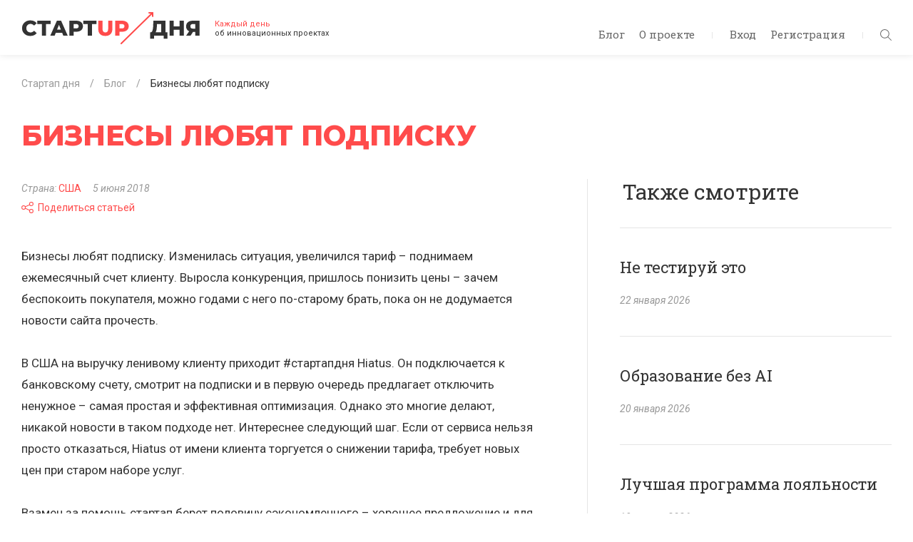

--- FILE ---
content_type: text/html; charset=UTF-8
request_url: https://startupoftheday.ru/blog/biznesy-lyubyat-podpisku/
body_size: 20522
content:
<!DOCTYPE html>
<html lang="ru">
	<head>
		<meta charset="UTF-8">
		<meta name="viewport" content="width=device-width, initial-scale=1.0, maximum-scale=1.0, user-scalable=no">
		<meta http-equiv="X-UA-Compatible" content="ie=edge">
		<title>Бизнесы любят подписку</title>
		<meta http-equiv="Content-Type" content="text/html; charset=UTF-8" />
<meta name="description" content="Бизнесы любят подписку. Изменилась ситуация, увеличился тариф – поднимаем ежемесячный счет клиенту. Выросла конкуренция, пришлось понизить цены – зачем беспокоить покупателя, можно годами с него по-старому брать, пока он не додумается новости сайта прочесть" />
<script type="text/javascript" data-skip-moving="true">(function(w, d, n) {var cl = "bx-core";var ht = d.documentElement;var htc = ht ? ht.className : undefined;if (htc === undefined || htc.indexOf(cl) !== -1){return;}var ua = n.userAgent;if (/(iPad;)|(iPhone;)/i.test(ua)){cl += " bx-ios";}else if (/Android/i.test(ua)){cl += " bx-android";}cl += (/(ipad|iphone|android|mobile|touch)/i.test(ua) ? " bx-touch" : " bx-no-touch");cl += w.devicePixelRatio && w.devicePixelRatio >= 2? " bx-retina": " bx-no-retina";var ieVersion = -1;if (/AppleWebKit/.test(ua)){cl += " bx-chrome";}else if ((ieVersion = getIeVersion()) > 0){cl += " bx-ie bx-ie" + ieVersion;if (ieVersion > 7 && ieVersion < 10 && !isDoctype()){cl += " bx-quirks";}}else if (/Opera/.test(ua)){cl += " bx-opera";}else if (/Gecko/.test(ua)){cl += " bx-firefox";}if (/Macintosh/i.test(ua)){cl += " bx-mac";}ht.className = htc ? htc + " " + cl : cl;function isDoctype(){if (d.compatMode){return d.compatMode == "CSS1Compat";}return d.documentElement && d.documentElement.clientHeight;}function getIeVersion(){if (/Opera/i.test(ua) || /Webkit/i.test(ua) || /Firefox/i.test(ua) || /Chrome/i.test(ua)){return -1;}var rv = -1;if (!!(w.MSStream) && !(w.ActiveXObject) && ("ActiveXObject" in w)){rv = 11;}else if (!!d.documentMode && d.documentMode >= 10){rv = 10;}else if (!!d.documentMode && d.documentMode >= 9){rv = 9;}else if (d.attachEvent && !/Opera/.test(ua)){rv = 8;}if (rv == -1 || rv == 8){var re;if (n.appName == "Microsoft Internet Explorer"){re = new RegExp("MSIE ([0-9]+[\.0-9]*)");if (re.exec(ua) != null){rv = parseFloat(RegExp.$1);}}else if (n.appName == "Netscape"){rv = 11;re = new RegExp("Trident/.*rv:([0-9]+[\.0-9]*)");if (re.exec(ua) != null){rv = parseFloat(RegExp.$1);}}}return rv;}})(window, document, navigator);</script>


<link href="https://fonts.googleapis.com/css?family=Montserrat:400,700,800|Roboto+Slab:400,700|Roboto:400,400i,700&amp;amp;subset=cyrillic-ext" type="text/css"  rel="stylesheet" />
<link href="/bitrix/js/socialservices/css/ss.css?16587581225122" type="text/css"  rel="stylesheet" />
<link href="/bitrix/cache/css/s1/startupoftheday/page_984f1be142b0e00a989b4a1415815933/page_984f1be142b0e00a989b4a1415815933_v1.css?17609511852397" type="text/css"  rel="stylesheet" />
<link href="/bitrix/cache/css/s1/startupoftheday/template_38d07ccb603f97beca2032c2e7c13f93/template_38d07ccb603f97beca2032c2e7c13f93_v1.css?1760951185218820" type="text/css"  data-template-style="true" rel="stylesheet" />
<link href="/bitrix/panel/main/popup.css?165875853123085" type="text/css"  data-template-style="true"  rel="stylesheet" />







<meta property="og:title" content="Бизнесы любят подписку" />
<meta property="og:description" content="Бизнесы любят подписку. Изменилась ситуация, увеличился тариф – поднимаем ежемесячный счет клиенту. Выросла конкуренция, пришлось понизить цены – зачем беспокоить покупателя, можно годами с него по-старому брать, пока он не додумается новости сайта прочесть" />
<meta property="og:image" content="https://startupoftheday.ru/logo.png" />
<meta property="og:image:width" content="600" />
<meta property="og:image:height" content="314" />
<meta property="og:url" content="https://startupoftheday.ru/blog/biznesy-lyubyat-podpisku/" />



		<link rel="shortcut icon" href="/local/templates/startupoftheday/favicon.ico">
		<link rel="shortcut icon" href="/local/templates/startupoftheday/favicon.png">
		<meta name="yandex-verification" content="7965312a8226f86c" />
																		<meta name="google-site-verification" content="8w9bNyhZsX4MEv-bnoFDnMfQmZwT8CXUCGR6YCQqEoU" />
			</head>
	<body>
	<div id="bxpanel"></div>
	<header class="header d-flex d-lg-block">
		<div class="container-fluid align-self-center">
			<nav class="header__nav float-right">
				<div class="d-none d-lg-inline-block">
						<ul class="header__nav-menu top-menu list-inline">
					<li class="top-menu__item list-inline-item"><a href="/blog/">Блог</a></li>
					<li class="top-menu__item list-inline-item"><a href="/about/">О проекте</a></li>
			</ul> <span class="inline-spacer"></span>
					<ul class="header__nav-menu top-menu list-inline">
													<li class="top-menu__item list-inline-item"><a id="authButton" class="auth-link" href="#" data-show="auth">Вход</a></li>
							<li class="top-menu__item list-inline-item"><a class="auth-link" href="#" data-show="reg">Регистрация</a></li>
											</ul> <span class="inline-spacer"></span>
				</div>
				<div class="header__nav-icons d-inline-block d-lg-none" id="menu-trigger"><svg class="icon menu-icon"><use xlink:href='#burger'/></svg>
					<svg class="icon close-icon"><use xlink:href='#close'/></svg>
				</div>
				<div class="header__nav-search" id="filter-trigger"><svg class="icon search-icon"><use xlink:href='#search'/></svg>
					<svg class="icon arrow-right-icon"><use xlink:href='#arrow-right'/></svg>
					<svg class="icon close-icon"><use xlink:href='#close'/></svg>
				</div>
			</nav>
			<div class="logo">
				<a href="/">					<img alt="Стартап дня" src="[data-uri]" class="logo__pic">				</a>				<div class="logo__text d-none d-sm-inline-block"><span class="text-danger">Каждый день</span><br> об&nbsp;инновационных проектах<!-- Rating@Mail.ru counter -->
<noscript><div>
<img src="https://top-fwz1.mail.ru/counter?id=2923683;js=na" style="border:0;position:absolute;left:-9999px;" alt="Top.Mail.Ru" />
</div></noscript>
<!-- //Rating@Mail.ru counter -->
<!-- Global site tag (gtag.js) - Google Analytics -->
</div>
			</div>
		</div>
	</header>
	<main class="content">
		<div class="container">
						<div class=" page">
									<ol class="breadcrumb small breadcrumb-block">
			<li class="breadcrumb-item" id="bx_breadcrumb_0" itemscope itemtype="http://data-vocabulary.org/Breadcrumb" itemref="bx_breadcrumb_1">
				<a href="/" title="Стартап дня" itemprop="url">
					<span itemprop="title">Стартап дня</span>
				</a>
			</li>
			<li class="breadcrumb-item" id="bx_breadcrumb_1" itemscope itemtype="http://data-vocabulary.org/Breadcrumb" itemref="bx_breadcrumb_2">
				<a href="/blog/" title="Блог" itemprop="url">
					<span itemprop="title">Блог</span>
				</a>
			</li>
			<li class="breadcrumb-item">
				<span itemprop="title">Бизнесы любят подписку</span>
			</li></ol>								<h1 class="page__title text-danger">Бизнесы любят подписку</h1>
			
<div class="row">
	<div class="article__left col-12 col-md-8">
		<div class="article__content">
			<div class="article-info small">
								<div class="article-info__meta article-meta">
																<div class="article-meta__item article-meta__item--country">
							<em>Страна: </em><a class="text-nowrap" href="/blog/?country=usa">США</a>
						</div>
																					<div class="article-meta__item article-meta__item--date"><em>5 июня 2018</em></div>
															<br/><div class="article-meta__item article-meta__item--share">
						<div class="share-window-parent">
	<div id="share-dialog1" class="share-dialog share-dialog-left" style="display: none;">
		<div class="share-dialog-inner share-dialog-inner-left"><table cellspacing="0" cellpadding="0" border="0" class="bookmarks-table">
			<tr><td class="bookmarks"><a href="http://www.facebook.com/share.php?u=https://startupoftheday.ru/blog/biznesy-lyubyat-podpisku/&t=Бизнесы любят подписку" onclick="return fbs_click('https://startupoftheday.ru/blog/biznesy-lyubyat-podpisku/', 'Бизнесы любят подписку');" target="_blank" class="facebook" title="Facebook"></a>
</td><td class="bookmarks"><a href="http://twitter.com/home/?status=https://startupoftheday.ru/blog/biznesy-lyubyat-podpisku/+Бизнесы любят подписку" onclick="return twitter_click_1('https://startupoftheday.ru/blog/biznesy-lyubyat-podpisku/');" target="_blank" class="twitter" title="Twitter"></a>
</td><td class="bookmarks"><a href="http://delicious.com/save" onclick="return delicious_click('https://startupoftheday.ru/blog/biznesy-lyubyat-podpisku/', 'Бизнесы любят подписку');" target="_blank" class="delicious" title="Delicious"></a></td><td class="bookmarks"><a href="http://vkontakte.ru/share.php?url=https://startupoftheday.ru/blog/biznesy-lyubyat-podpisku/" onclick="return vk_click('https://startupoftheday.ru/blog/biznesy-lyubyat-podpisku/');" target="_blank" class="vk" title="ВКонтакте"></a>
</td><td class="bookmarks"><a href="http://www.livejournal.com/update.bml?event=https://startupoftheday.ru/blog/biznesy-lyubyat-podpisku/&subject=Бизнесы любят подписку" onclick="return lj_click('https://startupoftheday.ru/blog/biznesy-lyubyat-podpisku/', 'Бизнесы любят подписку');" target="_blank" class="lj" title="Livejournal"></a>
</td><td class="bookmarks"><a href="http://connect.mail.ru/share?share_url=https://startupoftheday.ru/blog/biznesy-lyubyat-podpisku/" onclick="return mailru_click('https://startupoftheday.ru/blog/biznesy-lyubyat-podpisku/');" target="_blank" class="mailru" title="Мой мир@Mail.Ru"></a>
</td></tr>		
			</table></div>		
	</div>
	</div>
	<a class="share-switch" href="#" onClick="return ShowShareDialog(1);" title="Показать/скрыть панель закладок"><svg class="icon share-icon"><use xlink:href='#share'/></svg>Поделиться статьей</a>					</div>
				</div>
			</div>
			<div class="article__content-text">
									Бизнесы любят подписку. Изменилась ситуация, увеличился тариф – поднимаем ежемесячный счет клиенту. Выросла конкуренция, пришлось понизить цены – зачем беспокоить покупателя, можно годами с него по-старому брать, пока он не додумается новости сайта прочесть.<br />
<br />
В США на выручку ленивому клиенту приходит #стартапдня Hiatus. Он подключается к банковскому счету, смотрит на подписки и в первую очередь предлагает отключить ненужное – самая простая и эффективная оптимизация. Однако это многие делают, никакой новости в таком подходе нет. Интереснее следующий шаг. Если от сервиса нельзя просто отказаться, Hiatus от имени клиента торгуется о снижении тарифа, требует новых цен при старом наборе услуг.&nbsp;&nbsp;<br />
<br />
Взамен за помощь стартап берет половину сэкономленного – хорошее предложение и для пользователя, он ничем не рискует, и для самого Hiatus, поработал один раз, денежка капает всю жизнь. <br />
<br />
Стартап пиарил, что с его помощью 93&#37; пользователей экономят в среднем 137 долларов в год. Звучит внушительно, хотя если вычесть долю Hiatus и пересчитать на привычный интервал, то выходит 6 баксов в месяц – уже не очень круто. С другой стороны, дареному коню в зубы не смотрят, когда с неба падают деньги, надо брать. <br />
<br />
Тактика переговоров о скидке остается секретом стартапа, можно предположить два похожих варианта: или Hiatus просто смотрит на сайте изменения в тарифе и опускает выплаты до современных, или, благодаря доступу к тысячам аккаунтов, знает, на какую цену бизнес уже соглашался, а значит согласится ещё раз. <br />
<br />
К сожалению для американцев, все это волшебство не летит: пользователей мало, инвестиции – смешные по местным меркам 1.2 миллиона долларов больше года назад. Hiatus даже приложение только под iOS запустил. Со стороны кажется, в переговорах слишком много ручного труда, половина скидки плохо его окупает.<br />
<br />
<a class="txttohtmllink" href="http://www.hiatusapp.com/">http://www.hiatusapp.com/</a>											</div>
			<a href="https://t.me/startupoftheday" target="_blank" class="article__telegram-button">Подписаться в Telegram</a>
							<div class="article__startup">Стартап: Hiatus</div>
									<div class="article-voting">Голосование завершено.</div>
								<div class="invest-block">
					<h3 class="invest-block__title">Хотите инвестировать в&nbsp;подобный проект в&nbsp;России?</h3>
					<div class="d-sm-flex justify-content-between">
												<form class="invest-block__form form-validate" action="/ajax/invest.php"  id="invest-form">
							<input type="hidden" name="startupId" value="2849" />
							<label class="text-muted"><em class="small">Сумма ваших инвестиций</em></label>
							<div class="invest-block__form-content form-inline">
								<div class="form-group flex-grow-1 flex-shrink-1">
									<div class="input-group">
										<div class="input-group-prepend">
											<div class="input-group-text text-muted">$</div>
										</div>
										<input class="form-control number required" type="text" name="investment-amount">
									</div>
								</div>
								<div class="form-group">
									<button class="btn btn-primary" type="submit">ОК</button>
								</div>
							</div>
							<div class="invest-block__form-invested">
								<div class="invest-block__investment">$<a class="fake-link" id="investment-amount" href="#" data-reset-url="#"></a></div>
							</div>
						</form>
						<div class="invest-block__text small text-muted"><em>Укажите сумму в&nbsp;долларах, если готовы инвестировать в&nbsp;подобный проект. Когда денег соберется достаточно и&nbsp;мы&nbsp;найдем команду под проект, #СтартапДня свяжется с&nbsp;вами.</em></div>
					</div>
				</div>
					</div>
			</div>



		

	<div class="article__right col-12 col-md-4">
		<aside class="recommendations articles">
			<div class="h2 recommendations__title">Также смотрите</div>
			<div class="row">
														<div id="bx_3218110189_8084" class="articles__item article-announce article-announce--recommendation col-12 col-sm-6 col-md-12">
						<div class="article-announce__content">
							<div class="h3 article-announce__title">Не тестируй это</div>
							<div class="article-announce__item-meta article-meta small">
																	<div class="article-announce__meta-item article-meta__item article-meta__item--date"><em>22 января 2026</em></div>
																															</div>
						</div><a class="article-announce__link" href="/blog/ne-testiruy-eto/"></a>
					</div>
														<div id="bx_3218110189_8082" class="articles__item article-announce article-announce--recommendation col-12 col-sm-6 col-md-12">
						<div class="article-announce__content">
							<div class="h3 article-announce__title">Образование без AI</div>
							<div class="article-announce__item-meta article-meta small">
																	<div class="article-announce__meta-item article-meta__item article-meta__item--date"><em>20 января 2026</em></div>
																															</div>
						</div><a class="article-announce__link" href="/blog/obrazovanie-bez-ai/"></a>
					</div>
														<div id="bx_3218110189_8080" class="articles__item article-announce article-announce--recommendation col-12 col-sm-6 col-md-12">
						<div class="article-announce__content">
							<div class="h3 article-announce__title">Лучшая программа лояльности</div>
							<div class="article-announce__item-meta article-meta small">
																	<div class="article-announce__meta-item article-meta__item article-meta__item--date"><em>19 января 2026</em></div>
																															</div>
						</div><a class="article-announce__link" href="/blog/luchshaya-programma-loyalnosti/"></a>
					</div>
														<div id="bx_3218110189_8078" class="articles__item article-announce article-announce--recommendation col-12 col-sm-6 col-md-12">
						<div class="article-announce__content">
							<div class="h3 article-announce__title">Умный или красивый</div>
							<div class="article-announce__item-meta article-meta small">
																	<div class="article-announce__meta-item article-meta__item article-meta__item--date"><em>18 января 2026</em></div>
																															</div>
						</div><a class="article-announce__link" href="/blog/umnyy-ili-krasivyy/"></a>
					</div>
														<div id="bx_3218110189_8076" class="articles__item article-announce article-announce--recommendation col-12 col-sm-6 col-md-12">
						<div class="article-announce__content">
							<div class="h3 article-announce__title">Interviewbit через 4 года</div>
							<div class="article-announce__item-meta article-meta small">
																	<div class="article-announce__meta-item article-meta__item article-meta__item--date"><em>17 января 2026</em></div>
																															</div>
						</div><a class="article-announce__link" href="/blog/interviewbit-cherez-4-goda/"></a>
					</div>
														<div id="bx_3218110189_8074" class="articles__item article-announce article-announce--recommendation col-12 col-sm-6 col-md-12">
						<div class="article-announce__content">
							<div class="h3 article-announce__title">Не тестировать в России</div>
							<div class="article-announce__item-meta article-meta small">
																	<div class="article-announce__meta-item article-meta__item article-meta__item--date"><em>15 января 2026</em></div>
																															</div>
						</div><a class="article-announce__link" href="/blog/ne-testirovat-v-rossii/"></a>
					</div>
														<div id="bx_3218110189_8072" class="articles__item article-announce article-announce--recommendation col-12 col-sm-6 col-md-12">
						<div class="article-announce__content">
							<div class="h3 article-announce__title">Долго жить</div>
							<div class="article-announce__item-meta article-meta small">
																	<div class="article-announce__meta-item article-meta__item article-meta__item--date"><em>14 января 2026</em></div>
																															</div>
						</div><a class="article-announce__link" href="/blog/dolgo-zhit/"></a>
					</div>
							</div>
		</aside>
	</div>
</div>

<br>						<div class="subscription">
	<div class="subscription__inner">
		<div class="row">
				<div class="subscription__social col-12 col-md-5">
		<h3 class="subscription__title">Читать в&nbsp;социальных сетях</h3>
		<ul class="social-links list-inline mb-0">
							<li class="social-links__item social-links__item--vk list-inline-item"><a href="https://vk.com/startupoftheday" target="_blank"><svg class="social-links__icon"><use xlink:href='#vk'/></svg></a></li>
							<li class="social-links__item social-links__item--tg list-inline-item"><a href="http://t.me/startupoftheday" target="_blank"><svg class="social-links__icon"><use xlink:href='#telegram'/></svg></a></li>
						<li class="social-links__item social-links__item--yt_sub  list-inline-item">
				<div class="yt_sub_block">
					<div class="g-ytsubscribe" data-channelid="UCp8vKZstSGUbWiaHzrwDtjg" data-layout="default" data-count="default"></div>
				</div>
			</li>
		</ul>
	</div>
			
<!--'start_frame_cache_subscribe-form'-->
	<form class="subscription-form form-validate form-inline col-12 col-md-7 mb-0" action="/personal/subscribe/">
					<input type="hidden" name="sf_RUB_ID[]" id="sf_RUB_ID_1" value="1" />
				<div class="form__inner">       
			<h3 class="subscription__title">Подпишитесь и статьи будут приходить на вашу почту</h3>
			<div class="subscription-form__content d-block d-sm-flex">
				<div class="form-group flex-grow-1">
					<label class="bmd-label-floating" for="subscription-email">Moй e-mail</label>
					<input class="form-control required email" id="subscription-email" type="email" name="sf_EMAIL" value="" />
				</div>
				<div class="form-group">
					<input type="hidden" name="OK" value="Подписаться" />
					<button class="subscription-form__btn btn btn-primary" type="submit">Отправить</button>
				</div>
			</div>
			<div class="subscription-form__info small text-muted"> <em>Нажимая «Отправить», я даю согласие на обработку моих персональных данных</em></div>
		</div>
		<div class="form__success">
			<h3 class="subscription__title">Подписка офомлена</h3>
			<p class="mb-0">На&nbsp;адрес <span id="subscription-success-email"></span> отправлено подтверждение</p>
		</div>
	</form>
<!--'end_frame_cache_subscribe-form'-->		</div>
	</div>
</div>			</div>			</div>
		</main>
		<footer class="footer small">
			<div class="container">
				<div class="footer__inner d-flex flex-column flex-sm-row flex-wrap">
						<ul class="footer__social social-links list-inline text-center">
					<li class="social-links__item social-links__item--vk list-inline-item"><a href="https://vk.com/startupoftheday" target="_blank"><svg class="social-links__icon"><use xlink:href='#vk'/></svg></a></li>
					<li class="social-links__item social-links__item--tg list-inline-item"><a href="http://t.me/startupoftheday" target="_blank"><svg class="social-links__icon"><use xlink:href='#telegram'/></svg></a></li>
					<li class="social-links__item social-links__item--youtube list-inline-item"><a href="https://www.youtube.com/channel/UCp8vKZstSGUbWiaHzrwDtjg" target="_blank"><svg class="social-links__icon"><use xlink:href='#youtube'/></svg></a></li>
					<li class="social-links__item social-links__item--rss list-inline-item"><a href="/feed/rss/" target="_blank"><svg class="social-links__icon"><use xlink:href='#rss'/></svg></a></li>
			</ul>
						<ul class="footer-menu footer-menu--top list-inline order-md-0">
					<li class="footer-menu__item list-inline-item"><a href="/blog/">Блог</a></li>
					<li class="footer-menu__item list-inline-item"><a href="/about/">О проекте</a></li>
			</ul>
					<div class="flex-grow-1 order-md-1"></div>
					<div class="footer__developer order-6 order-md-2"><a href="https://www.4rome.ru/" target="_blank"><svg class="icon rome-icon footer__developer-icon"><use xlink:href='#4rome'/></svg></a><a href="https://www.4rome.ru/" target="_blank">Разработка: «Четвертый Рим»</a></div>
					<div class="col-12 order-md-3"></div>
					<div class="footer__copyright order-5 order-sm-4">© 2026  Александр Горный <span class="inline-spacer"></span></div>
						<div class="footer-menu list-inline order-4 order-sm-5">
					<li class="footer-menu__item list-inline-item"><a href="/privacy-policy/">Политика конфиденциальности</a></li>
			</div>
					<div class="flex-grow-1 order-5 order-md-6"></div>
				</div>
			</div>
		</footer>
		

<aside class="filter drawer" id="filter">
	<div class="filter__scrollable drawer__scrollable">
		<div class="filter__content drawer__content">
			<div class="filter__search">
				<form method="get" action="/search/">
					<div class="input-group mb-2">
						<div class="input-group-prepend">
							<div class="input-group-text"><svg class="filter__search-icon"><use xlink:href='#search'/></svg></div>
						</div>
						<input class="form-control" id="search-control" type="search" name="q" placeholder="Поиск">
					</div>
				</form>
			</div>
			<nav class="filter__nav">
				<dl class="filter-menu">
					<dt class="filter-menu__title">Отрасли</dt>
					<dd class="filter-menu__nav">
						<ul class="filter-menu__list list-unstyled">
															<li class="filter-menu__list-item"><a class="filter-menu__list-link" href="/blog/?industry=fintech">Финтех</a></li>
															<li class="filter-menu__list-item"><a class="filter-menu__list-link" href="/blog/?industry=auto">Авто</a></li>
															<li class="filter-menu__list-item"><a class="filter-menu__list-link" href="/blog/?industry=real estate">Недвижимость</a></li>
															<li class="filter-menu__list-item"><a class="filter-menu__list-link" href="/blog/?industry=foodtech">Еда</a></li>
															<li class="filter-menu__list-item"><a class="filter-menu__list-link" href="/blog/?industry=travel">Путешествия</a></li>
															<li class="filter-menu__list-item"><a class="filter-menu__list-link" href="/blog/?industry=offline">Офлайн</a></li>
															<li class="filter-menu__list-item"><a class="filter-menu__list-link" href="/blog/?industry=content">Контент</a></li>
															<li class="filter-menu__list-item"><a class="filter-menu__list-link" href="/blog/?industry=technology">Технологии</a></li>
															<li class="filter-menu__list-item"><a class="filter-menu__list-link" href="/blog/?industry=shopping">Магазин</a></li>
															<li class="filter-menu__list-item"><a class="filter-menu__list-link" href="/blog/?industry=entertainment">Развлечения</a></li>
															<li class="filter-menu__list-item"><a class="filter-menu__list-link" href="/blog/?industry=health">Здоровье</a></li>
															<li class="filter-menu__list-item"><a class="filter-menu__list-link" href="/blog/?industry=education">Образование</a></li>
															<li class="filter-menu__list-item"><a class="filter-menu__list-link" href="/blog/?industry=blockchain">Блокчейн</a></li>
															<li class="filter-menu__list-item"><a class="filter-menu__list-link" href="/blog/?industry=gadgets">Оборудование и гаджеты</a></li>
															<li class="filter-menu__list-item"><a class="filter-menu__list-link" href="/blog/?industry=investments">Инвестиции</a></li>
															<li class="filter-menu__list-item"><a class="filter-menu__list-link" href="/blog/?industry=classifieds">Классифайд</a></li>
															<li class="filter-menu__list-item"><a class="filter-menu__list-link" href="/blog/?industry=credit">Кредиты</a></li>
															<li class="filter-menu__list-item"><a class="filter-menu__list-link" href="/blog/?industry=communication">Общение</a></li>
															<li class="filter-menu__list-item"><a class="filter-menu__list-link" href="/blog/?industry=resale">Перепродажа</a></li>
															<li class="filter-menu__list-item"><a class="filter-menu__list-link" href="/blog/?industry=job">Работа</a></li>
															<li class="filter-menu__list-item"><a class="filter-menu__list-link" href="/blog/?industry=other">Разное</a></li>
															<li class="filter-menu__list-item"><a class="filter-menu__list-link" href="/blog/?industry=advertisement">Реклама</a></li>
															<li class="filter-menu__list-item"><a class="filter-menu__list-link" href="/blog/?industry=transport">Транспорт</a></li>
															<li class="filter-menu__list-item"><a class="filter-menu__list-link" href="/blog/?industry=lawtech">Юристы</a></li>
															<li class="filter-menu__list-item"><a class="filter-menu__list-link" href="/blog/?industry=crm">CRM</a></li>
															<li class="filter-menu__list-item"><a class="filter-menu__list-link" href="/blog/?industry=uber">Uber</a></li>
													</ul>
					</dd>
										<dt class="filter-menu__title">Страна</dt>
					<dd class="filter-menu__nav">
						<ul class="filter-menu__list list-unstyled">
																																<li class="filter-menu__list-item"><a class="filter-menu__list-link" href="/blog/?country=russia">Россия</a></li>
																																								<li class="filter-menu__list-item"><a class="filter-menu__list-link" href="/blog/?country=usa">США</a></li>
																																								<li class="filter-menu__list-item"><a class="filter-menu__list-link" href="/blog/?country=norway">Норвегия</a></li>
																																								<li class="filter-menu__list-item"><a class="filter-menu__list-link" href="/blog/?country=great_britain">Великобритания</a></li>
																																								<li class="filter-menu__list-item"><a class="filter-menu__list-link" href="/blog/?country=france">Франция</a></li>
																																<li class="filter-menu__list-item dropdown country-dropdown"><a class="country-dropdown__link filter-menu__list-link fake-link" href="#" data-toggle="dropdown" aria-haspopup="true" aria-expanded="false" data-offset="0, 10">Остальные страны</a>
										<div class="country-dropdown__menu dropdown-menu baron baron__root baron__clipper">
											<div class="country-dropdown__menu-inner baron__scroller">
																									<a class="dropdown-item country-dropdown__menu-item" href="/blog/?country=india">Индия</a>
																																								<a class="dropdown-item country-dropdown__menu-item" href="/blog/?country=germany">Германия</a>
																																								<a class="dropdown-item country-dropdown__menu-item" href="/blog/?country=ecuador">Эквадор</a>
																																								<a class="dropdown-item country-dropdown__menu-item" href="/blog/?country=canada">Канада</a>
																																								<a class="dropdown-item country-dropdown__menu-item" href="/blog/?country=europe">Европа</a>
																																								<a class="dropdown-item country-dropdown__menu-item" href="/blog/?country=spain">Испания</a>
																																								<a class="dropdown-item country-dropdown__menu-item" href="/blog/?country=slovenija">Словения</a>
																																								<a class="dropdown-item country-dropdown__menu-item" href="/blog/?country=china">Китай</a>
																																								<a class="dropdown-item country-dropdown__menu-item" href="/blog/?country=israel">Израиль</a>
																																								<a class="dropdown-item country-dropdown__menu-item" href="/blog/?country=holland">Голландия</a>
																																								<a class="dropdown-item country-dropdown__menu-item" href="/blog/?country=australia">Австралия</a>
																																								<a class="dropdown-item country-dropdown__menu-item" href="/blog/?country=japan">Япония</a>
																																								<a class="dropdown-item country-dropdown__menu-item" href="/blog/?country=lithuania">Литва</a>
																																								<a class="dropdown-item country-dropdown__menu-item" href="/blog/?country=southafrica">Южная Африка</a>
																																								<a class="dropdown-item country-dropdown__menu-item" href="/blog/?country=thailand">Таиланд</a>
																																								<a class="dropdown-item country-dropdown__menu-item" href="/blog/?country=singapore">Сингапур</a>
																																								<a class="dropdown-item country-dropdown__menu-item" href="/blog/?country=netherlands">Нидерланды</a>
																																								<a class="dropdown-item country-dropdown__menu-item" href="/blog/?country=philippines">Филиппины</a>
																																								<a class="dropdown-item country-dropdown__menu-item" href="/blog/?country=belorussia">Белоруссия</a>
																																								<a class="dropdown-item country-dropdown__menu-item" href="/blog/?country=brazil">Бразилия</a>
																																								<a class="dropdown-item country-dropdown__menu-item" href="/blog/?country=uae">ОАЭ</a>
																																								<a class="dropdown-item country-dropdown__menu-item" href="/blog/?country=taiwan">Тайвань</a>
																																								<a class="dropdown-item country-dropdown__menu-item" href="/blog/?country=Wd1UyIBw">Латвия</a>
																																								<a class="dropdown-item country-dropdown__menu-item" href="/blog/?country=Gse9Uld8">Нигерия</a>
																																								<a class="dropdown-item country-dropdown__menu-item" href="/blog/?country=9G3GtVWF">Польша</a>
																																								<a class="dropdown-item country-dropdown__menu-item" href="/blog/?country=xZsBQUub">Швейцария</a>
																																								<a class="dropdown-item country-dropdown__menu-item" href="/blog/?country=z6DDabdo">Швеция</a>
																																								<a class="dropdown-item country-dropdown__menu-item" href="/blog/?country=denmark">Дания</a>
																																								<a class="dropdown-item country-dropdown__menu-item" href="/blog/?country=osk7iBI6">Португалия</a>
																																								<a class="dropdown-item country-dropdown__menu-item" href="/blog/?country=IzzBHFAU">Италия</a>
																																								<a class="dropdown-item country-dropdown__menu-item" href="/blog/?country=oqZ20FEq">Ирландия</a>
																																								<a class="dropdown-item country-dropdown__menu-item" href="/blog/?country=estonia">Эстония</a>
																																								<a class="dropdown-item country-dropdown__menu-item" href="/blog/?country=bahrain">Бахрейн</a>
																																								<a class="dropdown-item country-dropdown__menu-item" href="/blog/?country=ukraine">Украина</a>
																																								<a class="dropdown-item country-dropdown__menu-item" href="/blog/?country=newzealand">Новая Зеландия</a>
																																								<a class="dropdown-item country-dropdown__menu-item" href="/blog/?country=indonesia">Индонезия</a>
																																								<a class="dropdown-item country-dropdown__menu-item" href="/blog/?country=austria">Австрия</a>
																																								<a class="dropdown-item country-dropdown__menu-item" href="/blog/?country=turkey">Турция</a>
																																								<a class="dropdown-item country-dropdown__menu-item" href="/blog/?country=pakistan">Пакистан</a>
																																								<a class="dropdown-item country-dropdown__menu-item" href="/blog/?country=honkong">Гонконг</a>
																																								<a class="dropdown-item country-dropdown__menu-item" href="/blog/?country=mexico">Мексика</a>
																																<div class="baron__track">
											<div class="baron__free">
												<div class="baron__bar"></div>
											</div>
										</div>
									</div>
								</li>
													</ul>
					</dd>
				</dl>
			</nav>
		</div>
	</div>
</aside>		<aside class="aside-menu drawer" id="menu">
			<div class="drawer__scrollable">
				<div class="aside-menu__content drawer__content">
						<ul class="aside-menu__list list-unstyled">
					<li class="aside-menu__item"><a href="/blog/">Блог</a></li>
					<li class="aside-menu__item"><a href="/about/">О проекте</a></li>
			</ul><span class="inline-spacer"></span>
					<ul class="aside-menu__list list-unstyled">
													<li class="aside-menu__item"><a class="auth-link" href="#" data-show="auth">Вход</a></li>
							<li class="aside-menu__item"><a class="auth-link" href="#" data-show="reg">Регистрация</a></li>
											</ul>
				</div>
			</div>
		</aside>
		<div class="modal fade" id="authorization" tabindex="-1" role="dialog" aria-labelledby="registration" aria-hidden="true">
			<div class="modal-dialog" role="document">
				<div class="modal-content">
					<div class="close" data-dismiss="modal"><svg class="icon close-icon"><use xlink:href='#close'/></svg></div>
					<div class="modal-body authorization">                           
						<ul class="d-none nav nav-tabs" id="authorizationTabs" role="tablist">
							<li><a class="auth-link" id="auth-tab" href="#auth" data-toggle="tab" role="tab"></a></li>
							<li><a class="auth-link" id="reg-tab" href="#reg" data-toggle="tab" role="tab"></a></li>
						</ul>
						<div class="tab-content">
							<div class="tab-pane authorization__auth fade show active" id="auth" role="tabpanel" aria-labelledby="auth-tab">
								

	<h2 class="authorization__title">Авторизация</h2>
	<p>Войдите, чтобы инвестировать, оценивать стратапы и оставлять комментарии.</p>
		<form class="authorization-form form-validate mb-0" id="authorization-form" name="system_auth_form6zOYVN" method="post" target="_top" action="/blog/biznesy-lyubyat-podpisku/?ELEMENT_CODE=biznesy-lyubyat-podpisku">
					<input type="hidden" name="backurl" value="/blog/biznesy-lyubyat-podpisku/?ELEMENT_CODE=biznesy-lyubyat-podpisku" />
						<input type="hidden" name="AUTH_FORM" value="Y" />
		<input type="hidden" name="TYPE" value="AUTH" />
		
		<div class="form-group">
			<label class="bmd-label-floating" for="authorization-email">E-mail</label>
			<input class="form-control required email" id="authorization-email" type="email" name="USER_LOGIN" />
					</div>
		<div class="form-group">
			<label class="bmd-label-floating" for="authorization-password">Пароль</label>
			<input class="form-control required" id="authorization-password" type="password" name="USER_PASSWORD" autocomplete="off" />
					</div>
					<div class="form-group">
				<input type="checkbox" id="USER_REMEMBER_frm" name="USER_REMEMBER" value="Y" />
				<label for="USER_REMEMBER_frm" title="Запомнить меня на этом компьютере">Запомнить меня</label>
			</div>
						<div class="form-group">
			<button class="authorization-form__btn btn btn-primary btn--stretch" name="Login" type="submit">Войти</button>
		</div>
	</form>
	<div class="authorization__links">
		<noindex><a class="text-muted float-right registraion-link" rel="nofollow" href="#">Регистрация</a></noindex>		<noindex><a class="text-muted" rel="nofollow" href="/auth/?forgot_password=yes">Забыли пароль?</a></noindex>
	</div>
			<div class="authorization__social">
	<div class="authorization__social-spacer text-center">
		<div class="authorization__social-spacer-inner text-muted">или войти через</div>
	</div>
	<div class="row">
										<div class="col-6"><a class="btn btn-primary btn--fb btn--stretch" title="Facebook" href="javascript:void(0)" onclick="BxShowAuthFloat('Facebook', 'form')">Facebook</a></div>
														<div class="col-6"><a class="btn btn-primary btn--vk btn--stretch" title="ВКонтакте" href="javascript:void(0)" onclick="BxShowAuthFloat('VKontakte', 'form')">VKontakte</a></div>
						</div>
</div>				<div style="display:none">
<div id="bx_auth_float" class="bx-auth-float">

<div class="bx-auth">
	<form method="post" name="bx_auth_servicesform" target="_top" action="/blog/biznesy-lyubyat-podpisku/?ELEMENT_CODE=biznesy-lyubyat-podpisku">
					<div class="bx-auth-title">Войти как пользователь</div>
			<div class="bx-auth-note">Вы можете войти на сайт, если вы зарегистрированы на одном из этих сервисов:</div>
							<div class="bx-auth-services">
									<div><a href="javascript:void(0)" onclick="BxShowAuthService('Facebook', 'form')" id="bx_auth_href_formFacebook"><i class="bx-ss-icon facebook"></i><b>Facebook</b></a></div>
									<div><a href="javascript:void(0)" onclick="BxShowAuthService('VKontakte', 'form')" id="bx_auth_href_formVKontakte"><i class="bx-ss-icon vkontakte"></i><b>ВКонтакте</b></a></div>
							</div>
							<div class="bx-auth-line"></div>
				<div class="bx-auth-service-form" id="bx_auth_servform" style="display:none">
												<div id="bx_auth_serv_formFacebook" style="display:none"><a href="javascript:void(0)" onclick="BX.util.popup('https://www.facebook.com/dialog/oauth?client_id=859467074391785&amp;redirect_uri=https%3A%2F%2Fstartupoftheday.ru%2Fbitrix%2Ftools%2Foauth%2Ffacebook.php&amp;scope=email&amp;display=popup&amp;state=site_id%3Ds1%26backurl%3D%252Fblog%252Fbiznesy-lyubyat-podpisku%252F%253Fcheck_key%253Df041b1390b1c0d78982846b7be1fa02c%2526ELEMENT_CODE%253Dbiznesy-lyubyat-podpisku%26redirect_url%3D%252Fblog%252Fbiznesy-lyubyat-podpisku%252F%253FELEMENT_CODE%253Dbiznesy-lyubyat-podpisku', 580, 400)" class="bx-ss-button facebook-button"></a><span class="bx-spacer"></span><span>Используйте вашу учетную запись на Facebook.com для входа на сайт.</span></div>
																<div id="bx_auth_serv_formVKontakte" style="display:none"><a href="javascript:void(0)" onclick="BX.util.popup('https://oauth.vk.com/authorize?client_id=6961286&amp;redirect_uri=https%3A%2F%2Fstartupoftheday.ru%2Fbitrix%2Ftools%2Foauth%2Fvkontakte.php&amp;scope=friends,offline,email&amp;response_type=code&amp;state=[base64]%3D%3D', 660, 425)" class="bx-ss-button vkontakte-button"></a><span class="bx-spacer"></span><span>Используйте вашу учетную запись VKontakte для входа на сайт.</span></div>
									</div>
				<input type="hidden" name="auth_service_id" value="" />
	</form>
</div>

</div>
</div>
								</div>
							<div class="tab-pane authorization__reg fade" id="reg" role="tabpanel" aria-labelledby="reg-tab">
								<div class="authorization__reg-form">
									<div class="back"><svg class="icon back-icon"><use xlink:href='#back'/></svg></div>
									
	<form class="registration-form form-validate mb-0" id="registration-form" method="post" action="/blog/biznesy-lyubyat-podpisku/?ELEMENT_CODE=biznesy-lyubyat-podpisku" name="regform" enctype="multipart/form-data">
				<div class="form__inner">
			<h2 class="authorization__title">Добро пожаловать</h2>
			<div class="registration-messages">
							<p>На указанный в форме e-mail придет запрос на подтверждение регистрации.</p>
						</div>
			
												<div class="form-group">
						<label class="bmd-label-floating" for="REGISTER_FIELD_NAME">Имя</label>
														<input id="REGISTER_FIELD_NAME" class="form-control required" size="30" type="text" name="REGISTER[NAME]" value="" />
													</div>
																<div class="form-group">
						<label class="bmd-label-floating" for="REGISTER_FIELD_LOGIN">E-mail</label>
														<input id="REGISTER_FIELD_LOGIN" class="form-control required email" size="30" type="email" name="REGISTER[LOGIN]" value="" />
												</div>
																<input size="30" type="hidden" name="REGISTER[EMAIL]"  id="REGISTER_FIELD_EMAIL" value="" />
																<div class="form-group">
						<label class="bmd-label-floating" for="REGISTER_FIELD_PASSWORD">Пароль</label>
														<input id="REGISTER_FIELD_PASSWORD" class="form-control required" size="30" type="password" name="REGISTER[PASSWORD]" value="" autocomplete="off" class="bx-auth-input" />
																				</div>
																<div class="form-group">
						<label class="bmd-label-floating" for="REGISTER_FIELD_CONFIRM_PASSWORD">Повторите пароль</label>
													<input id="REGISTER_FIELD_CONFIRM_PASSWORD" class="form-control required equal" size="30" type="password" name="REGISTER[CONFIRM_PASSWORD]" value="" autocomplete="off" data-equalto="#REGISTER_FIELD_PASSWORD" />
												</div>
																<div class="form-group">
						<label class="bmd-label-floating" for="REGISTER_FIELD_PERSONAL_MOBILE">Мобильный телефон</label>
														<input id="REGISTER_FIELD_PERSONAL_MOBILE" class="form-control" size="30" type="text" name="REGISTER[PERSONAL_MOBILE]" value="" />
													</div>
										
						<div class="form-group">
				<input type="hidden" name="register_submit_button" value="Y" />
				<button class="registration-form__btn btn btn-primary btn--stretch">Зарегистрироваться</button>
			</div>
					</div>
		<div class="form__success">
			<h2 class="authorization__title">Спасибо зарегистрацию</h2>
			<p class="mb-0">На&nbsp;адрес <span id="registration-success-email"></span> отправлено подтверждение</p>
		</div>
	</form>
								</div>
							</div>
						</div>
					</div>
				</div>
			</div>
		</div><svg style="display: none">
			<symbol id="4rome" viewBox="0 0 29.75005 29.74997"><g id="Слой_2" data-name="Слой 2"><g id="Layer_1" data-name="Layer 1"><path class="cls-1" d="M16.81063.12237A14.879,14.879,0,1,0,29.62813,12.943,14.88552,14.88552,0,0,0,16.81063.12237Zm3.9091,23.1545h-2.251V21.649l-3.5283.0107a6.92867,6.92867,0,0,1-6.92289-6.918v-3.4956H6.38284V8.97017H10.29v5.7715a4.63578,4.63578,0,0,0,4.6358,4.6358h5.7939Zm.0439-8.2573h-2.2949v-3.7325h-3.9121V9.01317l6.209.002Z"/></g></g></symbol>
			<symbol id="arrow-bottom" viewBox="0 0 15.71599 8.75748"><g id="Слой_2" data-name="Слой 2"><g id="Layer_1" data-name="Layer 1"><polyline style="fill:none;stroke:#333;stroke-miterlimit:10;" points="15.358 0.349 7.859 8.041 0.358 0.349"/></g></g></symbol>
			<symbol id="arrow-down" viewBox="0 0 23 11" fill="none">
			<path d="M22.3107 0.744186L11.4999 10.2558L0.68911 0.744185" stroke-miterlimit="10" stroke-linecap="round" stroke-linejoin="round"/>
			</symbol>
			<symbol id="arrow-left" viewBox="0 0 13 20" fill="none"><g clip-path="url(#clip0)">
			<path d="M11.8228 19.021L2.06906 10.0699L11.8228 0.979039" stroke="#666666" stroke-miterlimit="10"/></g><defs><clipPath id="clip0"><rect width="12.8571" height="20" fill="white" transform="translate(12.8572 20) rotate(-180)"/></clipPath></defs></symbol>
			<symbol id="arrow-left" viewBox="0 0 8.75754 15.716"><g id="Слой_2" data-name="Слой 2"><g id="Layer_1" data-name="Layer 1"><polyline style="fill:none;stroke-miterlimit:10;" points="0.349 0.358 8.041 7.857 0.349 15.358"/></g></g></symbol>
			<symbol id="arrow-right" viewBox="0 0 8.75754 15.716"><g id="Слой_2" data-name="Слой 2"><g id="Layer_1" data-name="Layer 1"><polyline style="fill:none;stroke-miterlimit:10;" points="0.349 0.358 8.041 7.857 0.349 15.358"/></g></g></symbol>
			<symbol id="arrow-up" viewBox="0 0 15 9" fill="none"><g clip-path="url(#clip0)"><path d="M1.01351 7.95349L7.5 1.04651L13.9865 7.95349" stroke-miterlimit="10" stroke-linecap="round" stroke-linejoin="round"/></g></symbol>
			<symbol id="close" viewBox="0 0 15.70289 15.70289"><g id="Слой_2" data-name="Слой 2"><g id="Layer_1" data-name="Layer 1"><line style="fill:none; stroke-miterlimit:10;" x1="0.43945" y1="0.35145" x2="15.26216" y2="15.35145"/><line style="fill:none; stroke-miterlimit:10;" x1="0.35145" y1="15.26229" x2="15.35145" y2="0.43944"/></g></g></symbol>
			<symbol id="comment" viewBox="0 0 16 14.00758"><g id="Слой_2" data-name="Слой 2"><g id="Layer_1" data-name="Layer 1"><path style="fill:none;stroke-miterlimit:10;" d="M12.66541.5H3.33459A2.84293,2.84293,0,0,0,.5,3.33459V8.16516a2.84294,2.84294,0,0,0,2.83459,2.8346H7.55688l2.926,2.40374c.241.19788.45184.10511.46869-.20623l.1189-2.19751h1.59491A2.84294,2.84294,0,0,0,15.5,8.16516V3.33459A2.84293,2.84293,0,0,0,12.66541.5Z"/></g></g></symbol>
			<symbol id="done" viewBox="0 0 15.70711 10.5051"><g id="Слой_2" data-name="Слой 2"><g id="Layer_1" data-name="Layer 1"><polyline style="fill:none;stroke:#FF4B4B;stroke-miterlimit:10;" points="0.354 4.242 5.909 9.798 15.354 0.354"/></g></g></symbol>
			<symbol id="fb" viewBox="0 0 29.6718 29.6718"><g id="Слой_2" data-name="Слой 2"><g id="Layer_1" data-name="Layer 1"><path class="cls-1" d="M14.8359,0A14.8359,14.8359,0,1,0,29.6718,14.8359,14.83563,14.83563,0,0,0,14.8359,0Zm3.5146,10.2519H16.1201c-.2647,0-.5586.3467-.5586.8106v1.6113h2.789v2.2959h-2.789v6.8945H12.92871V14.9697H10.542V12.6738h2.38671V11.3222A3.31187,3.31187,0,0,1,16.1201,7.8086h2.2304Z"/></g></g></symbol>
			<symbol id="burger" fill="none" viewBox="0 0 18 13"><g><line y1="0.5" x2="18" y2="0.5"/><line y1="6.5" x2="18" y2="6.5"/><line y1="12.5" x2="18" y2="12.5"/></g></symbol>
			<symbol id="rss" viewBox="0 0 29.75 29.75"><g id="Слой_2" data-name="Слой 2"><g id="Layer_1" data-name="Layer 1"><path class="cls-1" d="M14.875,0A14.875,14.875,0,1,0,29.75,14.875,14.87518,14.87518,0,0,0,14.875,0ZM11.0263,21.2198a2.3606,2.3606,0,1,1,2.3614-2.3604A2.35654,2.35654,0,0,1,11.0263,21.2198Zm6.295,0a1.31161,1.31161,0,0,1-1.3106-1.3116A6.033,6.033,0,0,0,9.9775,13.876a1.31125,1.31125,0,0,1,0-2.6225,8.65774,8.65774,0,0,1,8.6563,8.6547A1.3133,1.3133,0,0,1,17.3213,21.2198Zm4.7216,0a1.31245,1.31245,0,0,1-1.3115-1.3116A10.7546,10.7546,0,0,0,9.9775,9.1553a1.3115,1.3115,0,0,1,0-2.623,13.05972,13.05972,0,0,1,9.5947,3.8496,12.905,12.905,0,0,1,3.7823,9.5263A1.31183,1.31183,0,0,1,22.0429,21.2198Z"/></g></g></symbol>
			<symbol id="search" viewBox="0 0 15.85351 15.85284"><g id="Слой_2" data-name="Слой 2"><g id="Layer_1" data-name="Layer 1"><path style="fill:none;stroke-miterlimit:10;" d="M10.46944,2.2103a5.83963,5.83963,0,1,1-8.259,0A5.83979,5.83979,0,0,1,10.46944,2.2103Z"/><line class="cls-1" x1="10.54457" y1="10.54492" x2="15.5" y2="15.49925"/></g></g></symbol>
			<symbol id="share" viewBox="0 0 16 15.21053"><g id="Слой_2" data-name="Слой 2"><g id="Layer_1" data-name="Layer 1"><line style="fill:none;stroke-miterlimit:10;" x1="10.98421" y1="11.35266" x2="5.01579" y2="8.59739"/><line style="fill:none;stroke-miterlimit:10;" x1="10.98421" y1="3.86055" x2="5.01579" y2="6.61582"/><circle style="fill:none;stroke-miterlimit:10;" cx="13.13158" cy="2.86842" r="2.36842"/><circle style="fill:none;stroke-miterlimit:10;" cx="13.13158" cy="12.34211" r="2.36842"/><circle style="fill:none;stroke-miterlimit:10;" cx="2.86842" cy="7.60526" r="2.36842"/></g></g></symbol>
			<symbol id="telegram" viewBox="0 0 29.67189 29.6729"><g id="Слой_2" data-name="Слой 2"><g id="Layer_1" data-name="Layer 1"><path class="cls-1" d="M18.50789,10.7305l-8.4512,5.331,1.4248,4.3653.2812-3.0039,7.2354-6.5293C19.31649,10.6123,18.92969,10.4746,18.50789,10.7305Z"/><path class="cls-1" d="M14.836,0A14.83645,14.83645,0,1,0,29.67189,14.8369,14.83535,14.83535,0,0,0,14.836,0Zm7.18939,9.3389-2.5586,12.0635c-.1796.8574-.6972,1.0625-1.415.666l-3.9004-2.8809c-.915.8897-1.7353,1.6875-1.874,1.8233a.99882.99882,0,0,1-.7803.3906c-.5058,0-.4189-.1914-.5937-.6729l-1.4346-4.3984-3.75-1.1699c-.832-.2549-.8379-.8272.1875-1.2393l15.0332-5.7978C21.625,7.8115,22.28909,8.2881,22.02539,9.3389Z"/></g></g></symbol>
			<symbol id="thumbs-up" viewBox="0 0 29.1968 28.2852"><g id="Слой_2" data-name="Слой 2"><g id="Layer_1" data-name="Layer 1"><path class="cls-1" d="M28.6968,13.9063c0-1.874-1.4634-2.8687-3.5122-2.8687H19.272a18.092,18.092,0,0,0,.644-4.3906C19.916,1.5538,18.5108.5,17.2813.5a3.553,3.553,0,0,0-2.22509.5855.84534.84534,0,0,0-.40921.585l-.8779,4.7421c-.9366,2.5176-3.33689,4.6836-5.2691,6.147V25.0879a5.29558,5.29558,0,0,1,2.2246.7608,6.87375,6.87375,0,0,0,3.0445.9365h8.37111a2.97065,2.97065,0,0,0,3.04439-2.6338,2.17863,2.17863,0,0,0-.0591-.6445,2.60254,2.60254,0,0,0,1.815-2.3999,3.05774,3.05774,0,0,0-.2925-1.3467,2.881,2.881,0,0,0,1.3467-2.166,2.44249,2.44249,0,0,0-.58549-1.4634,2.97894,2.97894,0,0,0,1.28759-2.2246Z"/><rect class="cls-1" x="0.5" y="11.7852" width="8" height="16" rx="1" ry="1"/></g></g></symbol>
			<symbol id="user" viewBox="0 0 15 15"><g id="Слой_2" data-name="Слой 2"><g id="Layer_1" data-name="Layer 1"><circle style="fill:#989898" cx="7.5" cy="7.5" r="7.5"/><path style="fill:#fff" class="cls-2" d="M7.5,9.9475a7.462,7.462,0,0,0-4.99875,1.92013,6.587,6.587,0,0,0,9.9975,0A7.462,7.462,0,0,0,7.5,9.9475Z"/><circle style="fill:#fff" cx="7.5" cy="6.405" r="2.5"/></g></g></symbol>
			<symbol id="vk" viewBox="0 0 29.6718 29.6728"><g id="Слой_2" data-name="Слой 2"><g id="Layer_1" data-name="Layer 1"><path class="cls-1" d="M16.7441,16.0449a3.43409,3.43409,0,0,0-1.67379-.2773H13.3066v3.6347h1.6191a3.34017,3.34017,0,0,0,1.8809-.3193,1.88562,1.88562,0,0,0,.7422-1.543A1.85219,1.85219,0,0,0,16.7441,16.0449Z"/><path class="cls-1" d="M14.8359,0A14.8364,14.8364,0,1,0,29.6718,14.8359,14.83627,14.83627,0,0,0,14.8359,0Zm1.1143,22.1113H9.8886V7.4814h6.6231a3.42958,3.42958,0,0,1,3.6885,3.375,3.1143,3.1143,0,0,1-2.1123,3.1563v.043a3.32881,3.32881,0,0,1,3.0097,3.6171C21.0976,19.8027,19.6484,22.1113,15.9502,22.1113Z"/><path class="cls-1" d="M16.08,12.9404a1.691,1.691,0,0,0,.5977-1.3222,1.53273,1.53273,0,0,0-.7012-1.3223,4.35055,4.35055,0,0,0-1.9013-.2129h-.7686v3.1992h1.0166A2.78668,2.78668,0,0,0,16.08,12.9404Z"/></g></g></symbol>
			<symbol id="down" viewBox="0 0 13 13" fill="none"><path d="M12 6.06L6.5 12M6.5 12L1 6.06M6.5 12L6.5 -2.40413e-07" stroke="white" stroke-miterlimit="10"/></symbol>
			<symbol id="up" viewBox="0 0 13 13" fill="none"><path d="M1 6.94L6.5 0.999999M6.5 0.999999L12 6.94M6.5 0.999999L6.5 13" stroke="white" stroke-miterlimit="10"/></symbol>
			<symbol id="attach" viewBox="0 0 24 25"><path d="M6.40797 24.001C4.76597 24.001 3.12397 23.376 1.87397 22.126C0.662972 20.915 -0.00402832 19.305 -0.00402832 17.592C-0.00402832 15.88 0.662972 14.27 1.87397 13.058L13.051 1.88201C15.552 -0.61799 19.619 -0.61699 22.118 1.88201C24.618 4.38201 24.618 8.45001 22.118 10.95L16.571 16.497C15.778 17.289 14.724 17.726 13.604 17.726C11.291 17.726 9.40997 15.844 9.40997 13.531C9.40997 12.41 9.84597 11.357 10.639 10.565L14.783 6.42201L15.49 7.12901L11.346 11.272C10.742 11.876 10.41 12.678 10.41 13.531C10.41 15.293 11.843 16.726 13.604 16.726C14.458 16.726 15.259 16.394 15.864 15.79L21.411 10.243C23.521 8.13301 23.52 4.70001 21.411 2.58901C19.3 0.47801 15.865 0.48001 13.758 2.58901L2.58197 13.765C1.55997 14.787 0.996972 16.147 0.996972 17.592C0.996972 19.038 1.55997 20.397 2.58197 21.419C4.69197 23.528 8.12497 23.528 10.235 21.419L10.602 21.053L11.309 21.76L10.942 22.126C9.69197 23.376 8.04997 24.001 6.40797 24.001Z" /></symbol>
			<symbol id="back" viewBox="0 0 13 20" fill="none"><g clip-path="url(#clip0)"><path d="M11.8228 19.021L2.06906 10.0699L11.8228 0.979039"  stroke-miterlimit="10"/></g><defs><clipPath id="clip0"><rect width="12.8571" height="20" fill="white" transform="translate(12.8572 20) rotate(-180)"/></clipPath></defs></symbol>
			<symbol id="exit-icon" viewBox="0 0 20 21" fill="none">
				<path d="M14 7.55318V1H1V20H14V13.2692" stroke="black"/>
				<path d="M16.4032 8.24292L18.9999 10.7024M18.9999 10.7024L16.4032 13.2002M18.9999 10.7024H10.8884" stroke="black" stroke-miterlimit="10"/></symbol>
			<symbol id="photo" viewBox="0 0 28 22"><path fill="#fff" fill-rule="evenodd" d="M21 0H7v2.82H0v18.617h28V2.82h-7V0zm-1.4 12.129c0 3.085-2.507 5.585-5.6 5.585-3.093 0-5.6-2.5-5.6-5.585s2.507-5.585 5.6-5.585c3.093 0 5.6 2.5 5.6 5.585z" clip-rule="evenodd"/></symbol>
			<symbol id="settings-icon" viewBox="0 0 20 20" fill="none">
				<path d="M13.9369 3.54792L13.5991 3.3336L13.7341 2.957L14.2787 1.43773L12.1316 0.644066L11.5913 2.15142L11.4536 2.53584L11.0494 2.47762C10.7062 2.42818 10.3559 2.40221 9.99992 2.40221C9.64407 2.40221 9.2938 2.42832 8.95034 2.47765L8.54632 2.53568L8.40859 2.15145L7.86825 0.644161L5.72097 1.43762L6.26557 2.95676L6.40059 3.33339L6.06274 3.5477C5.46541 3.92662 4.92411 4.38906 4.455 4.91921L4.18248 5.2272L3.82769 5.01923L2.46178 4.21854L1.31442 6.2364L2.68817 7.04168L3.03433 7.2446L2.91118 7.62649C2.69655 8.29209 2.57011 8.99801 2.54641 9.73061L2.53332 10.1353L2.13481 10.2066L0.577712 10.4854L0.976692 12.7834L2.52851 12.5055L2.93049 12.4335L3.0813 12.813C3.34676 13.481 3.70285 14.1022 4.13453 14.6603L4.37915 14.9765L4.12447 15.2847L3.10053 16.5238L4.85441 18.0181L5.86771 16.792L6.13017 16.4744L6.49208 16.6713C7.10377 17.0041 7.76562 17.2526 8.46286 17.4017L8.85831 17.4863V17.8906V19.5H11.1415V17.8906V17.4863L11.537 17.4017C12.2341 17.2526 12.896 17.0041 13.5076 16.6713L13.8695 16.4744L14.132 16.792L15.1454 18.0181L16.8992 16.5239L15.8752 15.2848L15.6204 14.9766L15.8651 14.6603C16.2969 14.1022 16.6529 13.4812 16.9184 12.8131L17.0692 12.4336L17.4712 12.5056L19.0231 12.7835L19.4222 10.4855L17.8649 10.2067L17.4664 10.1353L17.4533 9.73069C17.4296 8.99812 17.3032 8.29206 17.0886 7.62676L16.9654 7.24488L17.3116 7.04193L18.6852 6.23657L17.5379 4.21869L16.1721 5.01957L15.8173 5.22764L15.5448 4.91957C15.0755 4.38922 14.5342 3.92685 13.9369 3.54792ZM5.30688 9.98314C5.30688 7.36654 7.40448 5.22559 9.99977 5.22559C12.5951 5.22559 14.6927 7.36655 14.6927 9.98314C14.6927 12.5996 12.5951 14.7407 9.99977 14.7407C7.40447 14.7407 5.30688 12.5996 5.30688 9.98314Z" stroke="#FF4B4B"/></symbol>
			<symbol id="pencil" viewBox="0 0 16 16" fill="none">
				<path d="M12.0417 1L12.3953 0.646447L12.0417 0.292893L11.6882 0.646447L12.0417 1ZM14.8702 3.82843L15.2237 4.18198L15.5773 3.82843L15.2237 3.47487L14.8702 3.82843ZM5.15736 13.5412L5.2741 14.0274L5.4112 13.9945L5.51091 13.8948L5.15736 13.5412ZM2.32893 10.7128L1.97538 10.3593L1.87567 10.459L1.84275 10.5961L2.32893 10.7128ZM1.43515 14.435L0.948966 14.3183L0.758442 15.1117L1.55189 14.9212L1.43515 14.435ZM11.6882 1.35355L14.5166 4.18198L15.2237 3.47487L12.3953 0.646447L11.6882 1.35355ZM14.5166 3.47487L4.8038 13.1877L5.51091 13.8948L15.2237 4.18198L14.5166 3.47487ZM2.68248 11.0664L12.3953 1.35355L11.6882 0.646447L1.97538 10.3593L2.68248 11.0664ZM5.04061 13.0551L1.3184 13.9488L1.55189 14.9212L5.2741 14.0274L5.04061 13.0551ZM1.92133 14.5518L2.81511 10.8296L1.84275 10.5961L0.948966 14.3183L1.92133 14.5518ZM3.03321 10.0085L5.86164 12.837L6.56874 12.1299L3.74031 9.30143L3.03321 10.0085ZM9.76486 3.27688L12.5933 6.10531L13.3004 5.3982L10.472 2.56978L9.76486 3.27688Z" fill="#999999"/></symbol>
			<symbol id="eye" viewBox="0 0 20 13" fill="none"><path d="M9.99998 12.5C5.80998 12.5 2.19912 10.0419 0.548849 6.50001C2.19912 2.95806 5.80998 0.5 9.99999 0.5C14.19 0.5 17.8008 2.95805 19.4511 6.49998C17.8009 10.0419 14.19 12.5 9.99998 12.5ZM9.99997 9.70831C11.7789 9.70831 13.2269 8.27511 13.2269 6.49998C13.2269 4.72485 11.7789 3.29164 9.99997 3.29164C8.22103 3.29164 6.77307 4.72485 6.77307 6.49998C6.77307 8.27511 8.22103 9.70831 9.99997 9.70831Z" stroke="#999999"/></symbol>
		</svg>
		<!-- Yandex.Metrika counter -->
				<noscript><div><img src="https://mc.yandex.ru/watch/46484040" style="position:absolute; left:-9999px;" alt="" /></div></noscript>
		<!-- /Yandex.Metrika counter -->
	<script type="text/javascript">if(!window.BX)window.BX={};if(!window.BX.message)window.BX.message=function(mess){if(typeof mess==='object'){for(let i in mess) {BX.message[i]=mess[i];} return true;}};</script>
<script type="text/javascript">(window.BX||top.BX).message({'JS_CORE_LOADING':'Загрузка...','JS_CORE_NO_DATA':'- Нет данных -','JS_CORE_WINDOW_CLOSE':'Закрыть','JS_CORE_WINDOW_EXPAND':'Развернуть','JS_CORE_WINDOW_NARROW':'Свернуть в окно','JS_CORE_WINDOW_SAVE':'Сохранить','JS_CORE_WINDOW_CANCEL':'Отменить','JS_CORE_WINDOW_CONTINUE':'Продолжить','JS_CORE_H':'ч','JS_CORE_M':'м','JS_CORE_S':'с','JSADM_AI_HIDE_EXTRA':'Скрыть лишние','JSADM_AI_ALL_NOTIF':'Показать все','JSADM_AUTH_REQ':'Требуется авторизация!','JS_CORE_WINDOW_AUTH':'Войти','JS_CORE_IMAGE_FULL':'Полный размер'});</script><script type="text/javascript" src="/bitrix/js/main/core/core.js?1658758620478527"></script><script>BX.setJSList(['/bitrix/js/main/core/core_ajax.js','/bitrix/js/main/core/core_promise.js','/bitrix/js/main/polyfill/promise/js/promise.js','/bitrix/js/main/loadext/loadext.js','/bitrix/js/main/loadext/extension.js','/bitrix/js/main/polyfill/promise/js/promise.js','/bitrix/js/main/polyfill/find/js/find.js','/bitrix/js/main/polyfill/includes/js/includes.js','/bitrix/js/main/polyfill/matches/js/matches.js','/bitrix/js/ui/polyfill/closest/js/closest.js','/bitrix/js/main/polyfill/fill/main.polyfill.fill.js','/bitrix/js/main/polyfill/find/js/find.js','/bitrix/js/main/polyfill/matches/js/matches.js','/bitrix/js/main/polyfill/core/dist/polyfill.bundle.js','/bitrix/js/main/core/core.js','/bitrix/js/main/polyfill/intersectionobserver/js/intersectionobserver.js','/bitrix/js/main/lazyload/dist/lazyload.bundle.js','/bitrix/js/main/polyfill/core/dist/polyfill.bundle.js','/bitrix/js/main/parambag/dist/parambag.bundle.js']);
BX.setCSSList(['/bitrix/js/main/lazyload/dist/lazyload.bundle.css','/bitrix/js/main/parambag/dist/parambag.bundle.css']);</script>
<script type="text/javascript">(window.BX||top.BX).message({'JS_CORE_LOADING':'Загрузка...','JS_CORE_NO_DATA':'- Нет данных -','JS_CORE_WINDOW_CLOSE':'Закрыть','JS_CORE_WINDOW_EXPAND':'Развернуть','JS_CORE_WINDOW_NARROW':'Свернуть в окно','JS_CORE_WINDOW_SAVE':'Сохранить','JS_CORE_WINDOW_CANCEL':'Отменить','JS_CORE_WINDOW_CONTINUE':'Продолжить','JS_CORE_H':'ч','JS_CORE_M':'м','JS_CORE_S':'с','JSADM_AI_HIDE_EXTRA':'Скрыть лишние','JSADM_AI_ALL_NOTIF':'Показать все','JSADM_AUTH_REQ':'Требуется авторизация!','JS_CORE_WINDOW_AUTH':'Войти','JS_CORE_IMAGE_FULL':'Полный размер'});</script>
<script type="text/javascript">(window.BX||top.BX).message({'LANGUAGE_ID':'ru','FORMAT_DATE':'DD.MM.YYYY','FORMAT_DATETIME':'DD.MM.YYYY HH:MI:SS','COOKIE_PREFIX':'BITRIX_SM','SERVER_TZ_OFFSET':'10800','UTF_MODE':'Y','SITE_ID':'s1','SITE_DIR':'/','USER_ID':'','SERVER_TIME':'1769123088','USER_TZ_OFFSET':'0','USER_TZ_AUTO':'Y','bitrix_sessid':'b5ba5ebaa862415194c46d861e8bd531'});</script><script type="text/javascript"  src="/bitrix/cache/js/s1/startupoftheday/kernel_main/kernel_main_v1.js?1760960735204708"></script>
<script type="text/javascript" src="/bitrix/js/main/jquery/jquery-2.2.4.min.js?165875862085578"></script>
<script type="text/javascript" src="https://www.google.com/recaptcha/api.js"></script>
<script type="text/javascript" src="https://unpkg.com/popper.js/dist/umd/popper.min.js"></script>
<script type="text/javascript" src="/bitrix/js/socialservices/ss.js?15549831141419"></script>
<script type="text/javascript">BX.setJSList(['/bitrix/js/main/pageobject/pageobject.js','/bitrix/js/main/core/core_window.js','/bitrix/js/main/session.js','/bitrix/js/main/date/main.date.js','/bitrix/js/main/core/core_date.js','/bitrix/js/main/utils.js','/local/templates/startupoftheday/components/bitrix/news.detail/blog/script.js','/local/templates/startupoftheday/scripts/vendors~main.js','/local/templates/startupoftheday/scripts/runtime.js','/local/templates/startupoftheday/scripts/main.js']);</script>
<script type="text/javascript">BX.setCSSList(['/local/templates/startupoftheday/components/bitrix/news.detail/blog/style.css','/local/templates/startupoftheday/components/bitrix/breadcrumb/.default/style.css','/local/templates/startupoftheday/components/bitrix/system.auth.form/.default/style.css','/local/templates/startupoftheday/components/bitrix/main.register/ajax/style.css','/local/templates/startupoftheday/styles.css','/local/templates/startupoftheday/template_styles.css']);</script>
<script type="text/javascript"  src="/bitrix/cache/js/s1/startupoftheday/template_116538b94e060a34ffe9b20230882695/template_116538b94e060a34ffe9b20230882695_v1.js?1760951180939982"></script>
<script type="text/javascript"  src="/bitrix/cache/js/s1/startupoftheday/page_7baa17bc10aba2f9be313562e0d9296e/page_7baa17bc10aba2f9be313562e0d9296e_v1.js?17609511851330"></script>
<script type="text/javascript">var _ba = _ba || []; _ba.push(["aid", "b2e0ea0e42f87930abda4c145a01afcb"]); _ba.push(["host", "startupoftheday.ru"]); (function() {var ba = document.createElement("script"); ba.type = "text/javascript"; ba.async = true;ba.src = (document.location.protocol == "https:" ? "https://" : "http://") + "bitrix.info/ba.js";var s = document.getElementsByTagName("script")[0];s.parentNode.insertBefore(ba, s);})();</script>


<script type="text/javascript">
var _tmr = window._tmr || (window._tmr = []);
_tmr.push({id: "2923683", type: "pageView", start: (new Date()).getTime()});
(function (d, w, id) {
  if (d.getElementById(id)) return;
  var ts = d.createElement("script"); ts.type = "text/javascript"; ts.async = true; ts.id = id;
  ts.src = "https://top-fwz1.mail.ru/js/code.js";
  var f = function () {var s = d.getElementsByTagName("script")[0]; s.parentNode.insertBefore(ts, s);};
  if (w.opera == "[object Opera]") { d.addEventListener("DOMContentLoaded", f, false); } else { f(); }
})(document, window, "topmailru-code");
</script><script async src="https://www.googletagmanager.com/gtag/js?id=UA-129032518-2"></script>
<script>
  window.dataLayer = window.dataLayer || [];
  function gtag(){dataLayer.push(arguments);}
  gtag('js', new Date());

  gtag('config', 'UA-129032518-2');
</script><script>
if (__function_exists('fbs_click') == false) 
{
function fbs_click(url, title) 
{ 
window.open('http://www.facebook.com/share.php?u='+encodeURIComponent(url)+'&t='+encodeURIComponent(title),'sharer','toolbar=0,status=0,width=626,height=436'); 
return false; 
} 
}
</script>
<script>
if (__function_exists('twitter_click_1') == false) 
{
function twitter_click_1(longUrl) 
{ 
window.open('http://twitter.com/home/?status='+encodeURIComponent(longUrl)+encodeURIComponent(' Бизнесы любят подписку'),'sharer','toolbar=0,status=0,width=726,height=436'); 
return false; 
} 
}
</script>
<script>
if (__function_exists('delicious_click') == false)
{
function delicious_click(url, title) 
{
window.open('http://delicious.com/save?v=5&amp;noui&amp;jump=close&amp;url='+encodeURIComponent(url)+'&amp;title='+encodeURIComponent(title),'sharer','toolbar=0,status=0,width=626,height=550'); 
return false; 
}}</script>
<script>
if (__function_exists('vk_click') == false) 
{
function vk_click(url) 
{ 
window.open('http://vkontakte.ru/share.php?url='+encodeURIComponent(url),'sharer','toolbar=0,status=0,width=626,height=436'); 
return false; 
} 
}
</script>
<script>
if (__function_exists('lj_click') == false) 
{
function lj_click(url, title) 
{ 
window.open('http://www.livejournal.com/update.bml?event='+encodeURIComponent(url)+'&subject='+encodeURIComponent(title),'sharer','toolbar=0,status=0,resizable=1,scrollbars=1,width=700,height=436'); 
return false; 
} 
}
</script>
<script>
if (__function_exists('mailru_click') == false) 
{
function mailru_click(url) 
{ 
window.open('http://connect.mail.ru/share?share_url='+encodeURIComponent(url),'sharer','toolbar=0,status=0,resizable=1,scrollbars=1,width=626,height=436'); 
return false; 
} 
}
</script>
<script src="https://apis.google.com/js/platform.js"></script><script>
				BX.ready(function() {
					var loginCookie = BX.getCookie("BITRIX_SM_LOGIN");
					if (loginCookie)
					{
						var form = document.forms["system_auth_form6zOYVN"];
						var loginInput = form.elements["USER_LOGIN"];
						loginInput.value = loginCookie;
					}
				});
			</script>
<script type="text/javascript" >
		   (function(m,e,t,r,i,k,a){m[i]=m[i]||function(){(m[i].a=m[i].a||[]).push(arguments)};
		   m[i].l=1*new Date();k=e.createElement(t),a=e.getElementsByTagName(t)[0],k.async=1,k.src=r,a.parentNode.insertBefore(k,a)})
		   (window, document, "script", "https://mc.yandex.ru/metrika/tag.js", "ym");

		   ym(46484040, "init", {
		        clickmap:true,
		        trackLinks:true,
		        accurateTrackBounce:true
		   });
		</script>
</body>
</html>

--- FILE ---
content_type: text/html; charset=utf-8
request_url: https://accounts.google.com/o/oauth2/postmessageRelay?parent=https%3A%2F%2Fstartupoftheday.ru&jsh=m%3B%2F_%2Fscs%2Fabc-static%2F_%2Fjs%2Fk%3Dgapi.lb.en.2kN9-TZiXrM.O%2Fd%3D1%2Frs%3DAHpOoo_B4hu0FeWRuWHfxnZ3V0WubwN7Qw%2Fm%3D__features__
body_size: 164
content:
<!DOCTYPE html><html><head><title></title><meta http-equiv="content-type" content="text/html; charset=utf-8"><meta http-equiv="X-UA-Compatible" content="IE=edge"><meta name="viewport" content="width=device-width, initial-scale=1, minimum-scale=1, maximum-scale=1, user-scalable=0"><script src='https://ssl.gstatic.com/accounts/o/2580342461-postmessagerelay.js' nonce="sANDOSzwKLHzBLRd2p_w9Q"></script></head><body><script type="text/javascript" src="https://apis.google.com/js/rpc:shindig_random.js?onload=init" nonce="sANDOSzwKLHzBLRd2p_w9Q"></script></body></html>

--- FILE ---
content_type: text/css
request_url: https://startupoftheday.ru/bitrix/cache/css/s1/startupoftheday/template_38d07ccb603f97beca2032c2e7c13f93/template_38d07ccb603f97beca2032c2e7c13f93_v1.css?1760951185218820
body_size: 31327
content:


/* Start:/local/templates/startupoftheday/components/bitrix/breadcrumb/.default/style.css?1569782039248*/
.content .breadcrumb-item+.breadcrumb-item:before{
    margin-left: 11px;
}
.content .breadcrumb-item+.breadcrumb-item{
	padding-left: 0;
}
.content .breadcrumb-block{
	display: block;
}
.content .breadcrumb-block>li{
	display: inline;
}
/* End */


/* Start:/local/templates/startupoftheday/components/bitrix/system.auth.form/.default/style.css?1554983094443*/
div.bx-system-auth-form span.bx-auth-secure {background-color:#FFFAE3; border:1px solid #DEDBC8; padding:2px; display:inline-block; vertical-align:bottom; margin-top:-1px;}
div.bx-system-auth-form div.bx-auth-secure-icon {background-image:url(/local/templates/startupoftheday/components/bitrix/system.auth.form/.default/images/sec.png); background-repeat:no-repeat; background-position:center; width:19px; height:18px;}
div.bx-system-auth-form div.bx-auth-secure-unlock {background-image:url(/local/templates/startupoftheday/components/bitrix/system.auth.form/.default/images/sec-unlocked.png);}


/* End */


/* Start:/local/templates/startupoftheday/components/bitrix/main.register/ajax/style.css?1554983094560*/
div.bx-auth-reg input.bx-auth-input {vertical-align:middle;}
div.bx-auth-reg span.bx-auth-secure {background-color:#FFFAE3; border:1px solid #DEDBC8; padding:2px; display:inline-block; vertical-align:middle;}
div.bx-auth-reg div.bx-auth-secure-icon {background-image:url(/local/templates/startupoftheday/components/bitrix/main.register/ajax/images/sec.png); background-repeat:no-repeat; background-position:center; width:19px; height:18px;}
div.bx-auth-reg div.bx-auth-secure-unlock {background-image:url(/local/templates/startupoftheday/components/bitrix/main.register/ajax/images/sec-unlocked.png);}
.registration-messages {margin-bottom: 10px; color: red;}
.registration-messages p {color: green;}
/* End */


/* Start:/local/templates/startupoftheday/styles.css?15913833213545*/
/* helpers */
.margin10{
	margin: 10px 0;
}
.starrequired {
    color: #ff4b4b;
}
/* end helpers */

/* 404 */
	.page404-wrap{
		text-align: center;
		margin-top: 50px;
	}
	.page404-result{
		font-family: Montserrat;
		font-style: normal;
		font-weight: 800;
		position: relative;
	}
	.page404-big{
		font-weight: 800;
		font-size: 250px;
		color: #FFDEDE;
		position: absolute;
		top: 50%;
    left: 50%;
    transform: translateX(-50%) translateY(-50%);
    z-index: -1;
	}
	.page404-medium{
		font-weight: 800;
		font-size: 92px;
		line-height: 1;
	}
	.page404-small{
		font-weight: 800;
		font-size: 21px;
		line-height: 28px;
	}
	.page404-answer{
		margin: 40px 0 0;
	}
	.page404-wrap .subscription-form__content{
		max-width: 700px;
    margin: 20px auto;
	}
	.page404-wrap .bmd-form-group, .form-group {
	    margin-bottom: 20px;
	}
	
	@media (min-width: 768px){
		.page404-big{
			font-size: 280px;
		}
		.page404-medium{
			font-size: 110px;
		}
		.page404-small{
			font-size: 25px;
			line-height: 34px;
		}
		
	}
	
	@media (min-width: 1200px){
		.page404-big{
			font-size: 400px;
		}
		.page404-medium{
			font-size: 170px;
		}
		.page404-small{
			font-size: 39px;
			line-height: 52px;
		}
		
	}
		  
/*end 404*/
/* styling checkboxes and radio */
.control {
    display: block;
    position: relative;
    padding-left: 30px;
    margin-bottom: 5px;
    padding-top: 5px;
    cursor: pointer;
    font-size: 16px;
}
    .control input {
        position: absolute;
        z-index: -1;
        opacity: 0;
    }
.control_indicator {
    position: absolute;
    top: 2px;
    left: 0;
    height: 22px;
    width: 22px;
    background: #fff;
    border: 1px solid #ccc;
    transition: all .35s ease;
}
.control-radio .control_indicator {
    border-radius: 50%;
}
.subscribe-edit .control.control-radio {
    display: inline-block;
}
.control-checkbox .control_indicator {
    border-radius: 3px;
}

.control:hover input ~ .control_indicator,
.control input:focus ~ .control_indicator {
    background: #f8f8f8;
}

.control input:checked ~ .control_indicator {
    background: #06f;
}
.control:hover input:not([disabled]):checked ~ .control_indicator,
.control input:checked:focus ~ .control_indicator {
    background: #0e6647d;
}
.control input:disabled ~ .control_indicator {
    background: #e6e6e6;
    opacity: 0.6;
    pointer-events: none;
}
.control_indicator:after {
    box-sizing: unset;
    content: '';
    position: absolute;
    display: none;
}
.control input:checked ~ .control_indicator:after {
    display: block;
}
.control-checkbox .control_indicator:after {
    left: 8px;
    top: 4px;
    width: 3px;
    height: 8px;
    border: solid #ffffff;
    border-width: 0 2px 2px 0;
    transform: rotate(45deg);
}
.control-checkbox input:disabled ~ .control_indicator:after {
    border-color: #7b7b7b;
}



/**/
.control-radio .control_indicator:after {
    left: 7px;
    top: 7px;
    height: 6px;
    width: 6px;
    border-radius: 50%;
    background: #ffffff;
}
.control-radio input:disabled ~ .control_indicator:after {
    background: #7b7b7b;
}

/* end styling checkboxes and radio */
@media (max-width: 768px){
	.bx-core-adm-dialog {
		height: 500px!important;
		width: 90% !important;
	}
	.bx-core-adm-dialog .bx-core-adm-dialog-content {
		width: 100% !important;
	}
}

@media (max-width: 679.98px) {
	.article-voting{
    display: flex;
    flex-direction: row;
    justify-content: space-between;
	}
	.article-voting__btn, .article-voting__btn:not(:disabled):not(.disabled) {
    width: 47%;
	}
}
/* End */


/* Start:/local/templates/startupoftheday/template_styles.css?1592728175212742*/
*,:after,:before{box-sizing:border-box}html{font-family:sans-serif;line-height:1.15;-webkit-text-size-adjust:100%;-webkit-tap-highlight-color:rgba(0,0,0,0)}article,aside,figcaption,figure,footer,header,hgroup,main,nav,section{display:block}body{margin:0;font-family:Roboto,sans-serif;font-size:1.0625rem;font-weight:400;line-height:1.765;color:#333;text-align:left;background-color:#fff}[tabindex="-1"]:focus{outline:0!important}hr{box-sizing:content-box;height:0;overflow:visible}h1,h2,h3,h4,h5,h6{margin-top:0;margin-bottom:.5rem}p{margin-top:0;margin-bottom:1rem}abbr[data-original-title],abbr[title]{text-decoration:underline;-webkit-text-decoration:underline dotted;text-decoration:underline dotted;cursor:help;border-bottom:0;text-decoration-skip-ink:none}address{font-style:normal;line-height:inherit}address,dl,ol,ul{margin-bottom:1rem}dl,ol,ul{margin-top:0}ol ol,ol ul,ul ol,ul ul{margin-bottom:0}dt{font-weight:700}dd{margin-bottom:.5rem;margin-left:0}blockquote{margin:0 0 1rem}b,strong{font-weight:bolder}small{font-size:80%}sub,sup{position:relative;font-size:75%;line-height:0;vertical-align:baseline}sub{bottom:-.25em}sup{top:-.5em}a{color:#ff4b4b;background-color:transparent}a,a:hover{text-decoration:none}a:hover{color:#ff7c7c}a:not([href]):not([tabindex]),a:not([href]):not([tabindex]):focus,a:not([href]):not([tabindex]):hover{color:inherit;text-decoration:none}a:not([href]):not([tabindex]):focus{outline:0}code,kbd,pre,samp{font-family:SFMono-Regular,Menlo,Monaco,Consolas,Liberation Mono,Courier New,monospace;font-size:1em}pre{margin-top:0;margin-bottom:1rem;overflow:auto}figure{margin:0 0 1rem}img{border-style:none}img,svg{vertical-align:middle}svg{overflow:hidden}table{border-collapse:collapse}caption{padding-top:.75rem;padding-bottom:.75rem;color:#999;text-align:left;caption-side:bottom}th{text-align:inherit}label{display:inline-block;margin-bottom:.5rem}button{border-radius:0}button:focus{outline:1px dotted;outline:5px auto -webkit-focus-ring-color}button,input,optgroup,select,textarea{margin:0;font-family:inherit;font-size:inherit;line-height:inherit}button,input{overflow:visible}button,select{text-transform:none}[type=button],[type=reset],[type=submit],button{-webkit-appearance:button}[type=button]::-moz-focus-inner,[type=reset]::-moz-focus-inner,[type=submit]::-moz-focus-inner,button::-moz-focus-inner{padding:0;border-style:none}input[type=checkbox],input[type=radio]{box-sizing:border-box;padding:0}input[type=date],input[type=datetime-local],input[type=month],input[type=time]{-webkit-appearance:listbox}textarea{overflow:auto;resize:vertical}fieldset{min-width:0;padding:0;margin:0;border:0}legend{display:block;width:100%;max-width:100%;padding:0;margin-bottom:.5rem;font-size:1.5rem;line-height:inherit;color:inherit;white-space:normal}progress{vertical-align:baseline}[type=number]::-webkit-inner-spin-button,[type=number]::-webkit-outer-spin-button{height:auto}[type=search]{outline-offset:-2px;-webkit-appearance:none}[type=search]::-webkit-search-decoration{-webkit-appearance:none}::-webkit-file-upload-button{font:inherit;-webkit-appearance:button}output{display:inline-block}summary{display:list-item;cursor:pointer}template{display:none}[hidden]{display:none!important}html{box-sizing:border-box;-ms-overflow-style:scrollbar}*,:after,:before{box-sizing:inherit}.container{width:100%;padding-right:15px;padding-left:15px;margin-right:auto;margin-left:auto}@media (min-width:680px){.container{max-width:1350px}}@media (min-width:992px){.container{max-width:1350px}}@media (min-width:1280px){.container{max-width:1350px}}@media (min-width:1440px){.container{max-width:1350px}}.container-fluid{width:100%;padding-right:15px;padding-left:15px;margin-right:auto;margin-left:auto}.row{display:-ms-flexbox;display:flex;-ms-flex-wrap:wrap;flex-wrap:wrap;margin-right:-15px;margin-left:-15px}.no-gutters{margin-right:0;margin-left:0}.no-gutters>.col,.no-gutters>[class*=col-]{padding-right:0;padding-left:0}.col,.col-1,.col-2,.col-3,.col-4,.col-5,.col-6,.col-7,.col-8,.col-9,.col-10,.col-11,.col-12,.col-auto,.col-lg,.col-lg-1,.col-lg-2,.col-lg-3,.col-lg-4,.col-lg-5,.col-lg-6,.col-lg-7,.col-lg-8,.col-lg-9,.col-lg-10,.col-lg-11,.col-lg-12,.col-lg-auto,.col-md,.col-md-1,.col-md-2,.col-md-3,.col-md-4,.col-md-5,.col-md-6,.col-md-7,.col-md-8,.col-md-9,.col-md-10,.col-md-11,.col-md-12,.col-md-auto,.col-sm,.col-sm-1,.col-sm-2,.col-sm-3,.col-sm-4,.col-sm-5,.col-sm-6,.col-sm-7,.col-sm-8,.col-sm-9,.col-sm-10,.col-sm-11,.col-sm-12,.col-sm-auto,.col-xl,.col-xl-1,.col-xl-2,.col-xl-3,.col-xl-4,.col-xl-5,.col-xl-6,.col-xl-7,.col-xl-8,.col-xl-9,.col-xl-10,.col-xl-11,.col-xl-12,.col-xl-auto{position:relative;width:100%;padding-right:15px;padding-left:15px}.col{-ms-flex-preferred-size:0;flex-basis:0;-ms-flex-positive:1;flex-grow:1;max-width:100%}.col-auto{-ms-flex:0 0 auto;flex:0 0 auto;width:auto;max-width:100%}.col-1{-ms-flex:0 0 8.33333%;flex:0 0 8.33333%;max-width:8.33333%}.col-2{-ms-flex:0 0 16.66667%;flex:0 0 16.66667%;max-width:16.66667%}.col-3{-ms-flex:0 0 25%;flex:0 0 25%;max-width:25%}.col-4{-ms-flex:0 0 33.33333%;flex:0 0 33.33333%;max-width:33.33333%}.col-5{-ms-flex:0 0 41.66667%;flex:0 0 41.66667%;max-width:41.66667%}.col-6{-ms-flex:0 0 50%;flex:0 0 50%;max-width:50%}.col-7{-ms-flex:0 0 58.33333%;flex:0 0 58.33333%;max-width:58.33333%}.col-8{-ms-flex:0 0 66.66667%;flex:0 0 66.66667%;max-width:66.66667%}.col-9{-ms-flex:0 0 75%;flex:0 0 75%;max-width:75%}.col-10{-ms-flex:0 0 83.33333%;flex:0 0 83.33333%;max-width:83.33333%}.col-11{-ms-flex:0 0 91.66667%;flex:0 0 91.66667%;max-width:91.66667%}.col-12{-ms-flex:0 0 100%;flex:0 0 100%;max-width:100%}.order-first{-ms-flex-order:-1;order:-1}.order-last{-ms-flex-order:13;order:13}.order-0{-ms-flex-order:0;order:0}.order-1{-ms-flex-order:1;order:1}.order-2{-ms-flex-order:2;order:2}.order-3{-ms-flex-order:3;order:3}.order-4{-ms-flex-order:4;order:4}.order-5{-ms-flex-order:5;order:5}.order-6{-ms-flex-order:6;order:6}.order-7{-ms-flex-order:7;order:7}.order-8{-ms-flex-order:8;order:8}.order-9{-ms-flex-order:9;order:9}.order-10{-ms-flex-order:10;order:10}.order-11{-ms-flex-order:11;order:11}.order-12{-ms-flex-order:12;order:12}.offset-1{margin-left:8.33333%}.offset-2{margin-left:16.66667%}.offset-3{margin-left:25%}.offset-4{margin-left:33.33333%}.offset-5{margin-left:41.66667%}.offset-6{margin-left:50%}.offset-7{margin-left:58.33333%}.offset-8{margin-left:66.66667%}.offset-9{margin-left:75%}.offset-10{margin-left:83.33333%}.offset-11{margin-left:91.66667%}@media (min-width:680px){.col-sm{-ms-flex-preferred-size:0;flex-basis:0;-ms-flex-positive:1;flex-grow:1;max-width:100%}.col-sm-auto{-ms-flex:0 0 auto;flex:0 0 auto;width:auto;max-width:100%}.col-sm-1{-ms-flex:0 0 8.33333%;flex:0 0 8.33333%;max-width:8.33333%}.col-sm-2{-ms-flex:0 0 16.66667%;flex:0 0 16.66667%;max-width:16.66667%}.col-sm-3{-ms-flex:0 0 25%;flex:0 0 25%;max-width:25%}.col-sm-4{-ms-flex:0 0 33.33333%;flex:0 0 33.33333%;max-width:33.33333%}.col-sm-5{-ms-flex:0 0 41.66667%;flex:0 0 41.66667%;max-width:41.66667%}.col-sm-6{-ms-flex:0 0 50%;flex:0 0 50%;max-width:50%}.col-sm-7{-ms-flex:0 0 58.33333%;flex:0 0 58.33333%;max-width:58.33333%}.col-sm-8{-ms-flex:0 0 66.66667%;flex:0 0 66.66667%;max-width:66.66667%}.col-sm-9{-ms-flex:0 0 75%;flex:0 0 75%;max-width:75%}.col-sm-10{-ms-flex:0 0 83.33333%;flex:0 0 83.33333%;max-width:83.33333%}.col-sm-11{-ms-flex:0 0 91.66667%;flex:0 0 91.66667%;max-width:91.66667%}.col-sm-12{-ms-flex:0 0 100%;flex:0 0 100%;max-width:100%}.order-sm-first{-ms-flex-order:-1;order:-1}.order-sm-last{-ms-flex-order:13;order:13}.order-sm-0{-ms-flex-order:0;order:0}.order-sm-1{-ms-flex-order:1;order:1}.order-sm-2{-ms-flex-order:2;order:2}.order-sm-3{-ms-flex-order:3;order:3}.order-sm-4{-ms-flex-order:4;order:4}.order-sm-5{-ms-flex-order:5;order:5}.order-sm-6{-ms-flex-order:6;order:6}.order-sm-7{-ms-flex-order:7;order:7}.order-sm-8{-ms-flex-order:8;order:8}.order-sm-9{-ms-flex-order:9;order:9}.order-sm-10{-ms-flex-order:10;order:10}.order-sm-11{-ms-flex-order:11;order:11}.order-sm-12{-ms-flex-order:12;order:12}.offset-sm-0{margin-left:0}.offset-sm-1{margin-left:8.33333%}.offset-sm-2{margin-left:16.66667%}.offset-sm-3{margin-left:25%}.offset-sm-4{margin-left:33.33333%}.offset-sm-5{margin-left:41.66667%}.offset-sm-6{margin-left:50%}.offset-sm-7{margin-left:58.33333%}.offset-sm-8{margin-left:66.66667%}.offset-sm-9{margin-left:75%}.offset-sm-10{margin-left:83.33333%}.offset-sm-11{margin-left:91.66667%}}@media (min-width:992px){.col-md{-ms-flex-preferred-size:0;flex-basis:0;-ms-flex-positive:1;flex-grow:1;max-width:100%}.col-md-auto{-ms-flex:0 0 auto;flex:0 0 auto;width:auto;max-width:100%}.col-md-1{-ms-flex:0 0 8.33333%;flex:0 0 8.33333%;max-width:8.33333%}.col-md-2{-ms-flex:0 0 16.66667%;flex:0 0 16.66667%;max-width:16.66667%}.col-md-3{-ms-flex:0 0 25%;flex:0 0 25%;max-width:25%}.col-md-4{-ms-flex:0 0 33.33333%;flex:0 0 33.33333%;max-width:33.33333%}.col-md-5{-ms-flex:0 0 41.66667%;flex:0 0 41.66667%;max-width:41.66667%}.col-md-6{-ms-flex:0 0 50%;flex:0 0 50%;max-width:50%}.col-md-7{-ms-flex:0 0 58.33333%;flex:0 0 58.33333%;max-width:58.33333%}.col-md-8{-ms-flex:0 0 66.66667%;flex:0 0 66.66667%;max-width:66.66667%}.col-md-9{-ms-flex:0 0 75%;flex:0 0 75%;max-width:75%}.col-md-10{-ms-flex:0 0 83.33333%;flex:0 0 83.33333%;max-width:83.33333%}.col-md-11{-ms-flex:0 0 91.66667%;flex:0 0 91.66667%;max-width:91.66667%}.col-md-12{-ms-flex:0 0 100%;flex:0 0 100%;max-width:100%}.order-md-first{-ms-flex-order:-1;order:-1}.order-md-last{-ms-flex-order:13;order:13}.order-md-0{-ms-flex-order:0;order:0}.order-md-1{-ms-flex-order:1;order:1}.order-md-2{-ms-flex-order:2;order:2}.order-md-3{-ms-flex-order:3;order:3}.order-md-4{-ms-flex-order:4;order:4}.order-md-5{-ms-flex-order:5;order:5}.order-md-6{-ms-flex-order:6;order:6}.order-md-7{-ms-flex-order:7;order:7}.order-md-8{-ms-flex-order:8;order:8}.order-md-9{-ms-flex-order:9;order:9}.order-md-10{-ms-flex-order:10;order:10}.order-md-11{-ms-flex-order:11;order:11}.order-md-12{-ms-flex-order:12;order:12}.offset-md-0{margin-left:0}.offset-md-1{margin-left:8.33333%}.offset-md-2{margin-left:16.66667%}.offset-md-3{margin-left:25%}.offset-md-4{margin-left:33.33333%}.offset-md-5{margin-left:41.66667%}.offset-md-6{margin-left:50%}.offset-md-7{margin-left:58.33333%}.offset-md-8{margin-left:66.66667%}.offset-md-9{margin-left:75%}.offset-md-10{margin-left:83.33333%}.offset-md-11{margin-left:91.66667%}}@media (min-width:1280px){.col-lg{-ms-flex-preferred-size:0;flex-basis:0;-ms-flex-positive:1;flex-grow:1;max-width:100%}.col-lg-auto{-ms-flex:0 0 auto;flex:0 0 auto;width:auto;max-width:100%}.col-lg-1{-ms-flex:0 0 8.33333%;flex:0 0 8.33333%;max-width:8.33333%}.col-lg-2{-ms-flex:0 0 16.66667%;flex:0 0 16.66667%;max-width:16.66667%}.col-lg-3{-ms-flex:0 0 25%;flex:0 0 25%;max-width:25%}.col-lg-4{-ms-flex:0 0 33.33333%;flex:0 0 33.33333%;max-width:33.33333%}.col-lg-5{-ms-flex:0 0 41.66667%;flex:0 0 41.66667%;max-width:41.66667%}.col-lg-6{-ms-flex:0 0 50%;flex:0 0 50%;max-width:50%}.col-lg-7{-ms-flex:0 0 58.33333%;flex:0 0 58.33333%;max-width:58.33333%}.col-lg-8{-ms-flex:0 0 66.66667%;flex:0 0 66.66667%;max-width:66.66667%}.col-lg-9{-ms-flex:0 0 75%;flex:0 0 75%;max-width:75%}.col-lg-10{-ms-flex:0 0 83.33333%;flex:0 0 83.33333%;max-width:83.33333%}.col-lg-11{-ms-flex:0 0 91.66667%;flex:0 0 91.66667%;max-width:91.66667%}.col-lg-12{-ms-flex:0 0 100%;flex:0 0 100%;max-width:100%}.order-lg-first{-ms-flex-order:-1;order:-1}.order-lg-last{-ms-flex-order:13;order:13}.order-lg-0{-ms-flex-order:0;order:0}.order-lg-1{-ms-flex-order:1;order:1}.order-lg-2{-ms-flex-order:2;order:2}.order-lg-3{-ms-flex-order:3;order:3}.order-lg-4{-ms-flex-order:4;order:4}.order-lg-5{-ms-flex-order:5;order:5}.order-lg-6{-ms-flex-order:6;order:6}.order-lg-7{-ms-flex-order:7;order:7}.order-lg-8{-ms-flex-order:8;order:8}.order-lg-9{-ms-flex-order:9;order:9}.order-lg-10{-ms-flex-order:10;order:10}.order-lg-11{-ms-flex-order:11;order:11}.order-lg-12{-ms-flex-order:12;order:12}.offset-lg-0{margin-left:0}.offset-lg-1{margin-left:8.33333%}.offset-lg-2{margin-left:16.66667%}.offset-lg-3{margin-left:25%}.offset-lg-4{margin-left:33.33333%}.offset-lg-5{margin-left:41.66667%}.offset-lg-6{margin-left:50%}.offset-lg-7{margin-left:58.33333%}.offset-lg-8{margin-left:66.66667%}.offset-lg-9{margin-left:75%}.offset-lg-10{margin-left:83.33333%}.offset-lg-11{margin-left:91.66667%}}@media (min-width:1440px){.col-xl{-ms-flex-preferred-size:0;flex-basis:0;-ms-flex-positive:1;flex-grow:1;max-width:100%}.col-xl-auto{-ms-flex:0 0 auto;flex:0 0 auto;width:auto;max-width:100%}.col-xl-1{-ms-flex:0 0 8.33333%;flex:0 0 8.33333%;max-width:8.33333%}.col-xl-2{-ms-flex:0 0 16.66667%;flex:0 0 16.66667%;max-width:16.66667%}.col-xl-3{-ms-flex:0 0 25%;flex:0 0 25%;max-width:25%}.col-xl-4{-ms-flex:0 0 33.33333%;flex:0 0 33.33333%;max-width:33.33333%}.col-xl-5{-ms-flex:0 0 41.66667%;flex:0 0 41.66667%;max-width:41.66667%}.col-xl-6{-ms-flex:0 0 50%;flex:0 0 50%;max-width:50%}.col-xl-7{-ms-flex:0 0 58.33333%;flex:0 0 58.33333%;max-width:58.33333%}.col-xl-8{-ms-flex:0 0 66.66667%;flex:0 0 66.66667%;max-width:66.66667%}.col-xl-9{-ms-flex:0 0 75%;flex:0 0 75%;max-width:75%}.col-xl-10{-ms-flex:0 0 83.33333%;flex:0 0 83.33333%;max-width:83.33333%}.col-xl-11{-ms-flex:0 0 91.66667%;flex:0 0 91.66667%;max-width:91.66667%}.col-xl-12{-ms-flex:0 0 100%;flex:0 0 100%;max-width:100%}.order-xl-first{-ms-flex-order:-1;order:-1}.order-xl-last{-ms-flex-order:13;order:13}.order-xl-0{-ms-flex-order:0;order:0}.order-xl-1{-ms-flex-order:1;order:1}.order-xl-2{-ms-flex-order:2;order:2}.order-xl-3{-ms-flex-order:3;order:3}.order-xl-4{-ms-flex-order:4;order:4}.order-xl-5{-ms-flex-order:5;order:5}.order-xl-6{-ms-flex-order:6;order:6}.order-xl-7{-ms-flex-order:7;order:7}.order-xl-8{-ms-flex-order:8;order:8}.order-xl-9{-ms-flex-order:9;order:9}.order-xl-10{-ms-flex-order:10;order:10}.order-xl-11{-ms-flex-order:11;order:11}.order-xl-12{-ms-flex-order:12;order:12}.offset-xl-0{margin-left:0}.offset-xl-1{margin-left:8.33333%}.offset-xl-2{margin-left:16.66667%}.offset-xl-3{margin-left:25%}.offset-xl-4{margin-left:33.33333%}.offset-xl-5{margin-left:41.66667%}.offset-xl-6{margin-left:50%}.offset-xl-7{margin-left:58.33333%}.offset-xl-8{margin-left:66.66667%}.offset-xl-9{margin-left:75%}.offset-xl-10{margin-left:83.33333%}.offset-xl-11{margin-left:91.66667%}}.d-none{display:none!important}.d-inline{display:inline!important}.d-inline-block{display:inline-block!important}.d-block{display:block!important}.d-table{display:table!important}.d-table-row{display:table-row!important}.d-table-cell{display:table-cell!important}.d-flex{display:-ms-flexbox!important;display:flex!important}.d-inline-flex{display:-ms-inline-flexbox!important;display:inline-flex!important}@media (min-width:680px){.d-sm-none{display:none!important}.d-sm-inline{display:inline!important}.d-sm-inline-block{display:inline-block!important}.d-sm-block{display:block!important}.d-sm-table{display:table!important}.d-sm-table-row{display:table-row!important}.d-sm-table-cell{display:table-cell!important}.d-sm-flex{display:-ms-flexbox!important;display:flex!important}.d-sm-inline-flex{display:-ms-inline-flexbox!important;display:inline-flex!important}}@media (min-width:992px){.d-md-none{display:none!important}.d-md-inline{display:inline!important}.d-md-inline-block{display:inline-block!important}.d-md-block{display:block!important}.d-md-table{display:table!important}.d-md-table-row{display:table-row!important}.d-md-table-cell{display:table-cell!important}.d-md-flex{display:-ms-flexbox!important;display:flex!important}.d-md-inline-flex{display:-ms-inline-flexbox!important;display:inline-flex!important}}@media (min-width:1280px){.d-lg-none{display:none!important}.d-lg-inline{display:inline!important}.d-lg-inline-block{display:inline-block!important}.d-lg-block{display:block!important}.d-lg-table{display:table!important}.d-lg-table-row{display:table-row!important}.d-lg-table-cell{display:table-cell!important}.d-lg-flex{display:-ms-flexbox!important;display:flex!important}.d-lg-inline-flex{display:-ms-inline-flexbox!important;display:inline-flex!important}}@media (min-width:1440px){.d-xl-none{display:none!important}.d-xl-inline{display:inline!important}.d-xl-inline-block{display:inline-block!important}.d-xl-block{display:block!important}.d-xl-table{display:table!important}.d-xl-table-row{display:table-row!important}.d-xl-table-cell{display:table-cell!important}.d-xl-flex{display:-ms-flexbox!important;display:flex!important}.d-xl-inline-flex{display:-ms-inline-flexbox!important;display:inline-flex!important}}@media print{.d-print-none{display:none!important}.d-print-inline{display:inline!important}.d-print-inline-block{display:inline-block!important}.d-print-block{display:block!important}.d-print-table{display:table!important}.d-print-table-row{display:table-row!important}.d-print-table-cell{display:table-cell!important}.d-print-flex{display:-ms-flexbox!important;display:flex!important}.d-print-inline-flex{display:-ms-inline-flexbox!important;display:inline-flex!important}}.flex-row{-ms-flex-direction:row!important;flex-direction:row!important}.flex-column{-ms-flex-direction:column!important;flex-direction:column!important}.flex-row-reverse{-ms-flex-direction:row-reverse!important;flex-direction:row-reverse!important}.flex-column-reverse{-ms-flex-direction:column-reverse!important;flex-direction:column-reverse!important}.flex-wrap{-ms-flex-wrap:wrap!important;flex-wrap:wrap!important}.flex-nowrap{-ms-flex-wrap:nowrap!important;flex-wrap:nowrap!important}.flex-wrap-reverse{-ms-flex-wrap:wrap-reverse!important;flex-wrap:wrap-reverse!important}.flex-fill{-ms-flex:1 1 auto!important;flex:1 1 auto!important}.flex-grow-0{-ms-flex-positive:0!important;flex-grow:0!important}.flex-grow-1{-ms-flex-positive:1!important;flex-grow:1!important}.flex-shrink-0{-ms-flex-negative:0!important;flex-shrink:0!important}.flex-shrink-1{-ms-flex-negative:1!important;flex-shrink:1!important}.justify-content-start{-ms-flex-pack:start!important;justify-content:flex-start!important}.justify-content-end{-ms-flex-pack:end!important;justify-content:flex-end!important}.justify-content-center{-ms-flex-pack:center!important;justify-content:center!important}.justify-content-between{-ms-flex-pack:justify!important;justify-content:space-between!important}.justify-content-around{-ms-flex-pack:distribute!important;justify-content:space-around!important}.align-items-start{-ms-flex-align:start!important;align-items:flex-start!important}.align-items-end{-ms-flex-align:end!important;align-items:flex-end!important}.align-items-center{-ms-flex-align:center!important;align-items:center!important}.align-items-baseline{-ms-flex-align:baseline!important;align-items:baseline!important}.align-items-stretch{-ms-flex-align:stretch!important;align-items:stretch!important}.align-content-start{-ms-flex-line-pack:start!important;align-content:flex-start!important}.align-content-end{-ms-flex-line-pack:end!important;align-content:flex-end!important}.align-content-center{-ms-flex-line-pack:center!important;align-content:center!important}.align-content-between{-ms-flex-line-pack:justify!important;align-content:space-between!important}.align-content-around{-ms-flex-line-pack:distribute!important;align-content:space-around!important}.align-content-stretch{-ms-flex-line-pack:stretch!important;align-content:stretch!important}.align-self-auto{-ms-flex-item-align:auto!important;align-self:auto!important}.align-self-start{-ms-flex-item-align:start!important;align-self:flex-start!important}.align-self-end{-ms-flex-item-align:end!important;align-self:flex-end!important}.align-self-center{-ms-flex-item-align:center!important;align-self:center!important}.align-self-baseline{-ms-flex-item-align:baseline!important;align-self:baseline!important}.align-self-stretch{-ms-flex-item-align:stretch!important;align-self:stretch!important}@media (min-width:680px){.flex-sm-row{-ms-flex-direction:row!important;flex-direction:row!important}.flex-sm-column{-ms-flex-direction:column!important;flex-direction:column!important}.flex-sm-row-reverse{-ms-flex-direction:row-reverse!important;flex-direction:row-reverse!important}.flex-sm-column-reverse{-ms-flex-direction:column-reverse!important;flex-direction:column-reverse!important}.flex-sm-wrap{-ms-flex-wrap:wrap!important;flex-wrap:wrap!important}.flex-sm-nowrap{-ms-flex-wrap:nowrap!important;flex-wrap:nowrap!important}.flex-sm-wrap-reverse{-ms-flex-wrap:wrap-reverse!important;flex-wrap:wrap-reverse!important}.flex-sm-fill{-ms-flex:1 1 auto!important;flex:1 1 auto!important}.flex-sm-grow-0{-ms-flex-positive:0!important;flex-grow:0!important}.flex-sm-grow-1{-ms-flex-positive:1!important;flex-grow:1!important}.flex-sm-shrink-0{-ms-flex-negative:0!important;flex-shrink:0!important}.flex-sm-shrink-1{-ms-flex-negative:1!important;flex-shrink:1!important}.justify-content-sm-start{-ms-flex-pack:start!important;justify-content:flex-start!important}.justify-content-sm-end{-ms-flex-pack:end!important;justify-content:flex-end!important}.justify-content-sm-center{-ms-flex-pack:center!important;justify-content:center!important}.justify-content-sm-between{-ms-flex-pack:justify!important;justify-content:space-between!important}.justify-content-sm-around{-ms-flex-pack:distribute!important;justify-content:space-around!important}.align-items-sm-start{-ms-flex-align:start!important;align-items:flex-start!important}.align-items-sm-end{-ms-flex-align:end!important;align-items:flex-end!important}.align-items-sm-center{-ms-flex-align:center!important;align-items:center!important}.align-items-sm-baseline{-ms-flex-align:baseline!important;align-items:baseline!important}.align-items-sm-stretch{-ms-flex-align:stretch!important;align-items:stretch!important}.align-content-sm-start{-ms-flex-line-pack:start!important;align-content:flex-start!important}.align-content-sm-end{-ms-flex-line-pack:end!important;align-content:flex-end!important}.align-content-sm-center{-ms-flex-line-pack:center!important;align-content:center!important}.align-content-sm-between{-ms-flex-line-pack:justify!important;align-content:space-between!important}.align-content-sm-around{-ms-flex-line-pack:distribute!important;align-content:space-around!important}.align-content-sm-stretch{-ms-flex-line-pack:stretch!important;align-content:stretch!important}.align-self-sm-auto{-ms-flex-item-align:auto!important;align-self:auto!important}.align-self-sm-start{-ms-flex-item-align:start!important;align-self:flex-start!important}.align-self-sm-end{-ms-flex-item-align:end!important;align-self:flex-end!important}.align-self-sm-center{-ms-flex-item-align:center!important;align-self:center!important}.align-self-sm-baseline{-ms-flex-item-align:baseline!important;align-self:baseline!important}.align-self-sm-stretch{-ms-flex-item-align:stretch!important;align-self:stretch!important}}@media (min-width:992px){.flex-md-row{-ms-flex-direction:row!important;flex-direction:row!important}.flex-md-column{-ms-flex-direction:column!important;flex-direction:column!important}.flex-md-row-reverse{-ms-flex-direction:row-reverse!important;flex-direction:row-reverse!important}.flex-md-column-reverse{-ms-flex-direction:column-reverse!important;flex-direction:column-reverse!important}.flex-md-wrap{-ms-flex-wrap:wrap!important;flex-wrap:wrap!important}.flex-md-nowrap{-ms-flex-wrap:nowrap!important;flex-wrap:nowrap!important}.flex-md-wrap-reverse{-ms-flex-wrap:wrap-reverse!important;flex-wrap:wrap-reverse!important}.flex-md-fill{-ms-flex:1 1 auto!important;flex:1 1 auto!important}.flex-md-grow-0{-ms-flex-positive:0!important;flex-grow:0!important}.flex-md-grow-1{-ms-flex-positive:1!important;flex-grow:1!important}.flex-md-shrink-0{-ms-flex-negative:0!important;flex-shrink:0!important}.flex-md-shrink-1{-ms-flex-negative:1!important;flex-shrink:1!important}.justify-content-md-start{-ms-flex-pack:start!important;justify-content:flex-start!important}.justify-content-md-end{-ms-flex-pack:end!important;justify-content:flex-end!important}.justify-content-md-center{-ms-flex-pack:center!important;justify-content:center!important}.justify-content-md-between{-ms-flex-pack:justify!important;justify-content:space-between!important}.justify-content-md-around{-ms-flex-pack:distribute!important;justify-content:space-around!important}.align-items-md-start{-ms-flex-align:start!important;align-items:flex-start!important}.align-items-md-end{-ms-flex-align:end!important;align-items:flex-end!important}.align-items-md-center{-ms-flex-align:center!important;align-items:center!important}.align-items-md-baseline{-ms-flex-align:baseline!important;align-items:baseline!important}.align-items-md-stretch{-ms-flex-align:stretch!important;align-items:stretch!important}.align-content-md-start{-ms-flex-line-pack:start!important;align-content:flex-start!important}.align-content-md-end{-ms-flex-line-pack:end!important;align-content:flex-end!important}.align-content-md-center{-ms-flex-line-pack:center!important;align-content:center!important}.align-content-md-between{-ms-flex-line-pack:justify!important;align-content:space-between!important}.align-content-md-around{-ms-flex-line-pack:distribute!important;align-content:space-around!important}.align-content-md-stretch{-ms-flex-line-pack:stretch!important;align-content:stretch!important}.align-self-md-auto{-ms-flex-item-align:auto!important;align-self:auto!important}.align-self-md-start{-ms-flex-item-align:start!important;align-self:flex-start!important}.align-self-md-end{-ms-flex-item-align:end!important;align-self:flex-end!important}.align-self-md-center{-ms-flex-item-align:center!important;align-self:center!important}.align-self-md-baseline{-ms-flex-item-align:baseline!important;align-self:baseline!important}.align-self-md-stretch{-ms-flex-item-align:stretch!important;align-self:stretch!important}}@media (min-width:1280px){.flex-lg-row{-ms-flex-direction:row!important;flex-direction:row!important}.flex-lg-column{-ms-flex-direction:column!important;flex-direction:column!important}.flex-lg-row-reverse{-ms-flex-direction:row-reverse!important;flex-direction:row-reverse!important}.flex-lg-column-reverse{-ms-flex-direction:column-reverse!important;flex-direction:column-reverse!important}.flex-lg-wrap{-ms-flex-wrap:wrap!important;flex-wrap:wrap!important}.flex-lg-nowrap{-ms-flex-wrap:nowrap!important;flex-wrap:nowrap!important}.flex-lg-wrap-reverse{-ms-flex-wrap:wrap-reverse!important;flex-wrap:wrap-reverse!important}.flex-lg-fill{-ms-flex:1 1 auto!important;flex:1 1 auto!important}.flex-lg-grow-0{-ms-flex-positive:0!important;flex-grow:0!important}.flex-lg-grow-1{-ms-flex-positive:1!important;flex-grow:1!important}.flex-lg-shrink-0{-ms-flex-negative:0!important;flex-shrink:0!important}.flex-lg-shrink-1{-ms-flex-negative:1!important;flex-shrink:1!important}.justify-content-lg-start{-ms-flex-pack:start!important;justify-content:flex-start!important}.justify-content-lg-end{-ms-flex-pack:end!important;justify-content:flex-end!important}.justify-content-lg-center{-ms-flex-pack:center!important;justify-content:center!important}.justify-content-lg-between{-ms-flex-pack:justify!important;justify-content:space-between!important}.justify-content-lg-around{-ms-flex-pack:distribute!important;justify-content:space-around!important}.align-items-lg-start{-ms-flex-align:start!important;align-items:flex-start!important}.align-items-lg-end{-ms-flex-align:end!important;align-items:flex-end!important}.align-items-lg-center{-ms-flex-align:center!important;align-items:center!important}.align-items-lg-baseline{-ms-flex-align:baseline!important;align-items:baseline!important}.align-items-lg-stretch{-ms-flex-align:stretch!important;align-items:stretch!important}.align-content-lg-start{-ms-flex-line-pack:start!important;align-content:flex-start!important}.align-content-lg-end{-ms-flex-line-pack:end!important;align-content:flex-end!important}.align-content-lg-center{-ms-flex-line-pack:center!important;align-content:center!important}.align-content-lg-between{-ms-flex-line-pack:justify!important;align-content:space-between!important}.align-content-lg-around{-ms-flex-line-pack:distribute!important;align-content:space-around!important}.align-content-lg-stretch{-ms-flex-line-pack:stretch!important;align-content:stretch!important}.align-self-lg-auto{-ms-flex-item-align:auto!important;align-self:auto!important}.align-self-lg-start{-ms-flex-item-align:start!important;align-self:flex-start!important}.align-self-lg-end{-ms-flex-item-align:end!important;align-self:flex-end!important}.align-self-lg-center{-ms-flex-item-align:center!important;align-self:center!important}.align-self-lg-baseline{-ms-flex-item-align:baseline!important;align-self:baseline!important}.align-self-lg-stretch{-ms-flex-item-align:stretch!important;align-self:stretch!important}}@media (min-width:1440px){.flex-xl-row{-ms-flex-direction:row!important;flex-direction:row!important}.flex-xl-column{-ms-flex-direction:column!important;flex-direction:column!important}.flex-xl-row-reverse{-ms-flex-direction:row-reverse!important;flex-direction:row-reverse!important}.flex-xl-column-reverse{-ms-flex-direction:column-reverse!important;flex-direction:column-reverse!important}.flex-xl-wrap{-ms-flex-wrap:wrap!important;flex-wrap:wrap!important}.flex-xl-nowrap{-ms-flex-wrap:nowrap!important;flex-wrap:nowrap!important}.flex-xl-wrap-reverse{-ms-flex-wrap:wrap-reverse!important;flex-wrap:wrap-reverse!important}.flex-xl-fill{-ms-flex:1 1 auto!important;flex:1 1 auto!important}.flex-xl-grow-0{-ms-flex-positive:0!important;flex-grow:0!important}.flex-xl-grow-1{-ms-flex-positive:1!important;flex-grow:1!important}.flex-xl-shrink-0{-ms-flex-negative:0!important;flex-shrink:0!important}.flex-xl-shrink-1{-ms-flex-negative:1!important;flex-shrink:1!important}.justify-content-xl-start{-ms-flex-pack:start!important;justify-content:flex-start!important}.justify-content-xl-end{-ms-flex-pack:end!important;justify-content:flex-end!important}.justify-content-xl-center{-ms-flex-pack:center!important;justify-content:center!important}.justify-content-xl-between{-ms-flex-pack:justify!important;justify-content:space-between!important}.justify-content-xl-around{-ms-flex-pack:distribute!important;justify-content:space-around!important}.align-items-xl-start{-ms-flex-align:start!important;align-items:flex-start!important}.align-items-xl-end{-ms-flex-align:end!important;align-items:flex-end!important}.align-items-xl-center{-ms-flex-align:center!important;align-items:center!important}.align-items-xl-baseline{-ms-flex-align:baseline!important;align-items:baseline!important}.align-items-xl-stretch{-ms-flex-align:stretch!important;align-items:stretch!important}.align-content-xl-start{-ms-flex-line-pack:start!important;align-content:flex-start!important}.align-content-xl-end{-ms-flex-line-pack:end!important;align-content:flex-end!important}.align-content-xl-center{-ms-flex-line-pack:center!important;align-content:center!important}.align-content-xl-between{-ms-flex-line-pack:justify!important;align-content:space-between!important}.align-content-xl-around{-ms-flex-line-pack:distribute!important;align-content:space-around!important}.align-content-xl-stretch{-ms-flex-line-pack:stretch!important;align-content:stretch!important}.align-self-xl-auto{-ms-flex-item-align:auto!important;align-self:auto!important}.align-self-xl-start{-ms-flex-item-align:start!important;align-self:flex-start!important}.align-self-xl-end{-ms-flex-item-align:end!important;align-self:flex-end!important}.align-self-xl-center{-ms-flex-item-align:center!important;align-self:center!important}.align-self-xl-baseline{-ms-flex-item-align:baseline!important;align-self:baseline!important}.align-self-xl-stretch{-ms-flex-item-align:stretch!important;align-self:stretch!important}}.m-0{margin:0!important}.mt-0,.my-0{margin-top:0!important}.mr-0,.mx-0{margin-right:0!important}.mb-0,.my-0{margin-bottom:0!important}.ml-0,.mx-0{margin-left:0!important}.m-1{margin:.25rem!important}.mt-1,.my-1{margin-top:.25rem!important}.mr-1,.mx-1{margin-right:.25rem!important}.mb-1,.my-1{margin-bottom:.25rem!important}.ml-1,.mx-1{margin-left:.25rem!important}.m-2{margin:.5rem!important}.mt-2,.my-2{margin-top:.5rem!important}.mr-2,.mx-2{margin-right:.5rem!important}.mb-2,.my-2{margin-bottom:.5rem!important}.ml-2,.mx-2{margin-left:.5rem!important}.m-3{margin:1rem!important}.mt-3,.my-3{margin-top:1rem!important}.mr-3,.mx-3{margin-right:1rem!important}.mb-3,.my-3{margin-bottom:1rem!important}.ml-3,.mx-3{margin-left:1rem!important}.m-4{margin:1.5rem!important}.mt-4,.my-4{margin-top:1.5rem!important}.mr-4,.mx-4{margin-right:1.5rem!important}.mb-4,.my-4{margin-bottom:1.5rem!important}.ml-4,.mx-4{margin-left:1.5rem!important}.m-5{margin:3rem!important}.mt-5,.my-5{margin-top:3rem!important}.mr-5,.mx-5{margin-right:3rem!important}.mb-5,.my-5{margin-bottom:3rem!important}.ml-5,.mx-5{margin-left:3rem!important}.p-0{padding:0!important}.pt-0,.py-0{padding-top:0!important}.pr-0,.px-0{padding-right:0!important}.pb-0,.py-0{padding-bottom:0!important}.pl-0,.px-0{padding-left:0!important}.p-1{padding:.25rem!important}.pt-1,.py-1{padding-top:.25rem!important}.pr-1,.px-1{padding-right:.25rem!important}.pb-1,.py-1{padding-bottom:.25rem!important}.pl-1,.px-1{padding-left:.25rem!important}.p-2{padding:.5rem!important}.pt-2,.py-2{padding-top:.5rem!important}.pr-2,.px-2{padding-right:.5rem!important}.pb-2,.py-2{padding-bottom:.5rem!important}.pl-2,.px-2{padding-left:.5rem!important}.p-3{padding:1rem!important}.pt-3,.py-3{padding-top:1rem!important}.pr-3,.px-3{padding-right:1rem!important}.pb-3,.py-3{padding-bottom:1rem!important}.pl-3,.px-3{padding-left:1rem!important}.p-4{padding:1.5rem!important}.pt-4,.py-4{padding-top:1.5rem!important}.pr-4,.px-4{padding-right:1.5rem!important}.pb-4,.py-4{padding-bottom:1.5rem!important}.pl-4,.px-4{padding-left:1.5rem!important}.p-5{padding:3rem!important}.pt-5,.py-5{padding-top:3rem!important}.pr-5,.px-5{padding-right:3rem!important}.pb-5,.py-5{padding-bottom:3rem!important}.pl-5,.px-5{padding-left:3rem!important}.m-n1{margin:-.25rem!important}.mt-n1,.my-n1{margin-top:-.25rem!important}.mr-n1,.mx-n1{margin-right:-.25rem!important}.mb-n1,.my-n1{margin-bottom:-.25rem!important}.ml-n1,.mx-n1{margin-left:-.25rem!important}.m-n2{margin:-.5rem!important}.mt-n2,.my-n2{margin-top:-.5rem!important}.mr-n2,.mx-n2{margin-right:-.5rem!important}.mb-n2,.my-n2{margin-bottom:-.5rem!important}.ml-n2,.mx-n2{margin-left:-.5rem!important}.m-n3{margin:-1rem!important}.mt-n3,.my-n3{margin-top:-1rem!important}.mr-n3,.mx-n3{margin-right:-1rem!important}.mb-n3,.my-n3{margin-bottom:-1rem!important}.ml-n3,.mx-n3{margin-left:-1rem!important}.m-n4{margin:-1.5rem!important}.mt-n4,.my-n4{margin-top:-1.5rem!important}.mr-n4,.mx-n4{margin-right:-1.5rem!important}.mb-n4,.my-n4{margin-bottom:-1.5rem!important}.ml-n4,.mx-n4{margin-left:-1.5rem!important}.m-n5{margin:-3rem!important}.mt-n5,.my-n5{margin-top:-3rem!important}.mr-n5,.mx-n5{margin-right:-3rem!important}.mb-n5,.my-n5{margin-bottom:-3rem!important}.ml-n5,.mx-n5{margin-left:-3rem!important}.m-auto{margin:auto!important}.mt-auto,.my-auto{margin-top:auto!important}.mr-auto,.mx-auto{margin-right:auto!important}.mb-auto,.my-auto{margin-bottom:auto!important}.ml-auto,.mx-auto{margin-left:auto!important}@media (min-width:680px){.m-sm-0{margin:0!important}.mt-sm-0,.my-sm-0{margin-top:0!important}.mr-sm-0,.mx-sm-0{margin-right:0!important}.mb-sm-0,.my-sm-0{margin-bottom:0!important}.ml-sm-0,.mx-sm-0{margin-left:0!important}.m-sm-1{margin:.25rem!important}.mt-sm-1,.my-sm-1{margin-top:.25rem!important}.mr-sm-1,.mx-sm-1{margin-right:.25rem!important}.mb-sm-1,.my-sm-1{margin-bottom:.25rem!important}.ml-sm-1,.mx-sm-1{margin-left:.25rem!important}.m-sm-2{margin:.5rem!important}.mt-sm-2,.my-sm-2{margin-top:.5rem!important}.mr-sm-2,.mx-sm-2{margin-right:.5rem!important}.mb-sm-2,.my-sm-2{margin-bottom:.5rem!important}.ml-sm-2,.mx-sm-2{margin-left:.5rem!important}.m-sm-3{margin:1rem!important}.mt-sm-3,.my-sm-3{margin-top:1rem!important}.mr-sm-3,.mx-sm-3{margin-right:1rem!important}.mb-sm-3,.my-sm-3{margin-bottom:1rem!important}.ml-sm-3,.mx-sm-3{margin-left:1rem!important}.m-sm-4{margin:1.5rem!important}.mt-sm-4,.my-sm-4{margin-top:1.5rem!important}.mr-sm-4,.mx-sm-4{margin-right:1.5rem!important}.mb-sm-4,.my-sm-4{margin-bottom:1.5rem!important}.ml-sm-4,.mx-sm-4{margin-left:1.5rem!important}.m-sm-5{margin:3rem!important}.mt-sm-5,.my-sm-5{margin-top:3rem!important}.mr-sm-5,.mx-sm-5{margin-right:3rem!important}.mb-sm-5,.my-sm-5{margin-bottom:3rem!important}.ml-sm-5,.mx-sm-5{margin-left:3rem!important}.p-sm-0{padding:0!important}.pt-sm-0,.py-sm-0{padding-top:0!important}.pr-sm-0,.px-sm-0{padding-right:0!important}.pb-sm-0,.py-sm-0{padding-bottom:0!important}.pl-sm-0,.px-sm-0{padding-left:0!important}.p-sm-1{padding:.25rem!important}.pt-sm-1,.py-sm-1{padding-top:.25rem!important}.pr-sm-1,.px-sm-1{padding-right:.25rem!important}.pb-sm-1,.py-sm-1{padding-bottom:.25rem!important}.pl-sm-1,.px-sm-1{padding-left:.25rem!important}.p-sm-2{padding:.5rem!important}.pt-sm-2,.py-sm-2{padding-top:.5rem!important}.pr-sm-2,.px-sm-2{padding-right:.5rem!important}.pb-sm-2,.py-sm-2{padding-bottom:.5rem!important}.pl-sm-2,.px-sm-2{padding-left:.5rem!important}.p-sm-3{padding:1rem!important}.pt-sm-3,.py-sm-3{padding-top:1rem!important}.pr-sm-3,.px-sm-3{padding-right:1rem!important}.pb-sm-3,.py-sm-3{padding-bottom:1rem!important}.pl-sm-3,.px-sm-3{padding-left:1rem!important}.p-sm-4{padding:1.5rem!important}.pt-sm-4,.py-sm-4{padding-top:1.5rem!important}.pr-sm-4,.px-sm-4{padding-right:1.5rem!important}.pb-sm-4,.py-sm-4{padding-bottom:1.5rem!important}.pl-sm-4,.px-sm-4{padding-left:1.5rem!important}.p-sm-5{padding:3rem!important}.pt-sm-5,.py-sm-5{padding-top:3rem!important}.pr-sm-5,.px-sm-5{padding-right:3rem!important}.pb-sm-5,.py-sm-5{padding-bottom:3rem!important}.pl-sm-5,.px-sm-5{padding-left:3rem!important}.m-sm-n1{margin:-.25rem!important}.mt-sm-n1,.my-sm-n1{margin-top:-.25rem!important}.mr-sm-n1,.mx-sm-n1{margin-right:-.25rem!important}.mb-sm-n1,.my-sm-n1{margin-bottom:-.25rem!important}.ml-sm-n1,.mx-sm-n1{margin-left:-.25rem!important}.m-sm-n2{margin:-.5rem!important}.mt-sm-n2,.my-sm-n2{margin-top:-.5rem!important}.mr-sm-n2,.mx-sm-n2{margin-right:-.5rem!important}.mb-sm-n2,.my-sm-n2{margin-bottom:-.5rem!important}.ml-sm-n2,.mx-sm-n2{margin-left:-.5rem!important}.m-sm-n3{margin:-1rem!important}.mt-sm-n3,.my-sm-n3{margin-top:-1rem!important}.mr-sm-n3,.mx-sm-n3{margin-right:-1rem!important}.mb-sm-n3,.my-sm-n3{margin-bottom:-1rem!important}.ml-sm-n3,.mx-sm-n3{margin-left:-1rem!important}.m-sm-n4{margin:-1.5rem!important}.mt-sm-n4,.my-sm-n4{margin-top:-1.5rem!important}.mr-sm-n4,.mx-sm-n4{margin-right:-1.5rem!important}.mb-sm-n4,.my-sm-n4{margin-bottom:-1.5rem!important}.ml-sm-n4,.mx-sm-n4{margin-left:-1.5rem!important}.m-sm-n5{margin:-3rem!important}.mt-sm-n5,.my-sm-n5{margin-top:-3rem!important}.mr-sm-n5,.mx-sm-n5{margin-right:-3rem!important}.mb-sm-n5,.my-sm-n5{margin-bottom:-3rem!important}.ml-sm-n5,.mx-sm-n5{margin-left:-3rem!important}.m-sm-auto{margin:auto!important}.mt-sm-auto,.my-sm-auto{margin-top:auto!important}.mr-sm-auto,.mx-sm-auto{margin-right:auto!important}.mb-sm-auto,.my-sm-auto{margin-bottom:auto!important}.ml-sm-auto,.mx-sm-auto{margin-left:auto!important}}@media (min-width:992px){.m-md-0{margin:0!important}.mt-md-0,.my-md-0{margin-top:0!important}.mr-md-0,.mx-md-0{margin-right:0!important}.mb-md-0,.my-md-0{margin-bottom:0!important}.ml-md-0,.mx-md-0{margin-left:0!important}.m-md-1{margin:.25rem!important}.mt-md-1,.my-md-1{margin-top:.25rem!important}.mr-md-1,.mx-md-1{margin-right:.25rem!important}.mb-md-1,.my-md-1{margin-bottom:.25rem!important}.ml-md-1,.mx-md-1{margin-left:.25rem!important}.m-md-2{margin:.5rem!important}.mt-md-2,.my-md-2{margin-top:.5rem!important}.mr-md-2,.mx-md-2{margin-right:.5rem!important}.mb-md-2,.my-md-2{margin-bottom:.5rem!important}.ml-md-2,.mx-md-2{margin-left:.5rem!important}.m-md-3{margin:1rem!important}.mt-md-3,.my-md-3{margin-top:1rem!important}.mr-md-3,.mx-md-3{margin-right:1rem!important}.mb-md-3,.my-md-3{margin-bottom:1rem!important}.ml-md-3,.mx-md-3{margin-left:1rem!important}.m-md-4{margin:1.5rem!important}.mt-md-4,.my-md-4{margin-top:1.5rem!important}.mr-md-4,.mx-md-4{margin-right:1.5rem!important}.mb-md-4,.my-md-4{margin-bottom:1.5rem!important}.ml-md-4,.mx-md-4{margin-left:1.5rem!important}.m-md-5{margin:3rem!important}.mt-md-5,.my-md-5{margin-top:3rem!important}.mr-md-5,.mx-md-5{margin-right:3rem!important}.mb-md-5,.my-md-5{margin-bottom:3rem!important}.ml-md-5,.mx-md-5{margin-left:3rem!important}.p-md-0{padding:0!important}.pt-md-0,.py-md-0{padding-top:0!important}.pr-md-0,.px-md-0{padding-right:0!important}.pb-md-0,.py-md-0{padding-bottom:0!important}.pl-md-0,.px-md-0{padding-left:0!important}.p-md-1{padding:.25rem!important}.pt-md-1,.py-md-1{padding-top:.25rem!important}.pr-md-1,.px-md-1{padding-right:.25rem!important}.pb-md-1,.py-md-1{padding-bottom:.25rem!important}.pl-md-1,.px-md-1{padding-left:.25rem!important}.p-md-2{padding:.5rem!important}.pt-md-2,.py-md-2{padding-top:.5rem!important}.pr-md-2,.px-md-2{padding-right:.5rem!important}.pb-md-2,.py-md-2{padding-bottom:.5rem!important}.pl-md-2,.px-md-2{padding-left:.5rem!important}.p-md-3{padding:1rem!important}.pt-md-3,.py-md-3{padding-top:1rem!important}.pr-md-3,.px-md-3{padding-right:1rem!important}.pb-md-3,.py-md-3{padding-bottom:1rem!important}.pl-md-3,.px-md-3{padding-left:1rem!important}.p-md-4{padding:1.5rem!important}.pt-md-4,.py-md-4{padding-top:1.5rem!important}.pr-md-4,.px-md-4{padding-right:1.5rem!important}.pb-md-4,.py-md-4{padding-bottom:1.5rem!important}.pl-md-4,.px-md-4{padding-left:1.5rem!important}.p-md-5{padding:3rem!important}.pt-md-5,.py-md-5{padding-top:3rem!important}.pr-md-5,.px-md-5{padding-right:3rem!important}.pb-md-5,.py-md-5{padding-bottom:3rem!important}.pl-md-5,.px-md-5{padding-left:3rem!important}.m-md-n1{margin:-.25rem!important}.mt-md-n1,.my-md-n1{margin-top:-.25rem!important}.mr-md-n1,.mx-md-n1{margin-right:-.25rem!important}.mb-md-n1,.my-md-n1{margin-bottom:-.25rem!important}.ml-md-n1,.mx-md-n1{margin-left:-.25rem!important}.m-md-n2{margin:-.5rem!important}.mt-md-n2,.my-md-n2{margin-top:-.5rem!important}.mr-md-n2,.mx-md-n2{margin-right:-.5rem!important}.mb-md-n2,.my-md-n2{margin-bottom:-.5rem!important}.ml-md-n2,.mx-md-n2{margin-left:-.5rem!important}.m-md-n3{margin:-1rem!important}.mt-md-n3,.my-md-n3{margin-top:-1rem!important}.mr-md-n3,.mx-md-n3{margin-right:-1rem!important}.mb-md-n3,.my-md-n3{margin-bottom:-1rem!important}.ml-md-n3,.mx-md-n3{margin-left:-1rem!important}.m-md-n4{margin:-1.5rem!important}.mt-md-n4,.my-md-n4{margin-top:-1.5rem!important}.mr-md-n4,.mx-md-n4{margin-right:-1.5rem!important}.mb-md-n4,.my-md-n4{margin-bottom:-1.5rem!important}.ml-md-n4,.mx-md-n4{margin-left:-1.5rem!important}.m-md-n5{margin:-3rem!important}.mt-md-n5,.my-md-n5{margin-top:-3rem!important}.mr-md-n5,.mx-md-n5{margin-right:-3rem!important}.mb-md-n5,.my-md-n5{margin-bottom:-3rem!important}.ml-md-n5,.mx-md-n5{margin-left:-3rem!important}.m-md-auto{margin:auto!important}.mt-md-auto,.my-md-auto{margin-top:auto!important}.mr-md-auto,.mx-md-auto{margin-right:auto!important}.mb-md-auto,.my-md-auto{margin-bottom:auto!important}.ml-md-auto,.mx-md-auto{margin-left:auto!important}}@media (min-width:1280px){.m-lg-0{margin:0!important}.mt-lg-0,.my-lg-0{margin-top:0!important}.mr-lg-0,.mx-lg-0{margin-right:0!important}.mb-lg-0,.my-lg-0{margin-bottom:0!important}.ml-lg-0,.mx-lg-0{margin-left:0!important}.m-lg-1{margin:.25rem!important}.mt-lg-1,.my-lg-1{margin-top:.25rem!important}.mr-lg-1,.mx-lg-1{margin-right:.25rem!important}.mb-lg-1,.my-lg-1{margin-bottom:.25rem!important}.ml-lg-1,.mx-lg-1{margin-left:.25rem!important}.m-lg-2{margin:.5rem!important}.mt-lg-2,.my-lg-2{margin-top:.5rem!important}.mr-lg-2,.mx-lg-2{margin-right:.5rem!important}.mb-lg-2,.my-lg-2{margin-bottom:.5rem!important}.ml-lg-2,.mx-lg-2{margin-left:.5rem!important}.m-lg-3{margin:1rem!important}.mt-lg-3,.my-lg-3{margin-top:1rem!important}.mr-lg-3,.mx-lg-3{margin-right:1rem!important}.mb-lg-3,.my-lg-3{margin-bottom:1rem!important}.ml-lg-3,.mx-lg-3{margin-left:1rem!important}.m-lg-4{margin:1.5rem!important}.mt-lg-4,.my-lg-4{margin-top:1.5rem!important}.mr-lg-4,.mx-lg-4{margin-right:1.5rem!important}.mb-lg-4,.my-lg-4{margin-bottom:1.5rem!important}.ml-lg-4,.mx-lg-4{margin-left:1.5rem!important}.m-lg-5{margin:3rem!important}.mt-lg-5,.my-lg-5{margin-top:3rem!important}.mr-lg-5,.mx-lg-5{margin-right:3rem!important}.mb-lg-5,.my-lg-5{margin-bottom:3rem!important}.ml-lg-5,.mx-lg-5{margin-left:3rem!important}.p-lg-0{padding:0!important}.pt-lg-0,.py-lg-0{padding-top:0!important}.pr-lg-0,.px-lg-0{padding-right:0!important}.pb-lg-0,.py-lg-0{padding-bottom:0!important}.pl-lg-0,.px-lg-0{padding-left:0!important}.p-lg-1{padding:.25rem!important}.pt-lg-1,.py-lg-1{padding-top:.25rem!important}.pr-lg-1,.px-lg-1{padding-right:.25rem!important}.pb-lg-1,.py-lg-1{padding-bottom:.25rem!important}.pl-lg-1,.px-lg-1{padding-left:.25rem!important}.p-lg-2{padding:.5rem!important}.pt-lg-2,.py-lg-2{padding-top:.5rem!important}.pr-lg-2,.px-lg-2{padding-right:.5rem!important}.pb-lg-2,.py-lg-2{padding-bottom:.5rem!important}.pl-lg-2,.px-lg-2{padding-left:.5rem!important}.p-lg-3{padding:1rem!important}.pt-lg-3,.py-lg-3{padding-top:1rem!important}.pr-lg-3,.px-lg-3{padding-right:1rem!important}.pb-lg-3,.py-lg-3{padding-bottom:1rem!important}.pl-lg-3,.px-lg-3{padding-left:1rem!important}.p-lg-4{padding:1.5rem!important}.pt-lg-4,.py-lg-4{padding-top:1.5rem!important}.pr-lg-4,.px-lg-4{padding-right:1.5rem!important}.pb-lg-4,.py-lg-4{padding-bottom:1.5rem!important}.pl-lg-4,.px-lg-4{padding-left:1.5rem!important}.p-lg-5{padding:3rem!important}.pt-lg-5,.py-lg-5{padding-top:3rem!important}.pr-lg-5,.px-lg-5{padding-right:3rem!important}.pb-lg-5,.py-lg-5{padding-bottom:3rem!important}.pl-lg-5,.px-lg-5{padding-left:3rem!important}.m-lg-n1{margin:-.25rem!important}.mt-lg-n1,.my-lg-n1{margin-top:-.25rem!important}.mr-lg-n1,.mx-lg-n1{margin-right:-.25rem!important}.mb-lg-n1,.my-lg-n1{margin-bottom:-.25rem!important}.ml-lg-n1,.mx-lg-n1{margin-left:-.25rem!important}.m-lg-n2{margin:-.5rem!important}.mt-lg-n2,.my-lg-n2{margin-top:-.5rem!important}.mr-lg-n2,.mx-lg-n2{margin-right:-.5rem!important}.mb-lg-n2,.my-lg-n2{margin-bottom:-.5rem!important}.ml-lg-n2,.mx-lg-n2{margin-left:-.5rem!important}.m-lg-n3{margin:-1rem!important}.mt-lg-n3,.my-lg-n3{margin-top:-1rem!important}.mr-lg-n3,.mx-lg-n3{margin-right:-1rem!important}.mb-lg-n3,.my-lg-n3{margin-bottom:-1rem!important}.ml-lg-n3,.mx-lg-n3{margin-left:-1rem!important}.m-lg-n4{margin:-1.5rem!important}.mt-lg-n4,.my-lg-n4{margin-top:-1.5rem!important}.mr-lg-n4,.mx-lg-n4{margin-right:-1.5rem!important}.mb-lg-n4,.my-lg-n4{margin-bottom:-1.5rem!important}.ml-lg-n4,.mx-lg-n4{margin-left:-1.5rem!important}.m-lg-n5{margin:-3rem!important}.mt-lg-n5,.my-lg-n5{margin-top:-3rem!important}.mr-lg-n5,.mx-lg-n5{margin-right:-3rem!important}.mb-lg-n5,.my-lg-n5{margin-bottom:-3rem!important}.ml-lg-n5,.mx-lg-n5{margin-left:-3rem!important}.m-lg-auto{margin:auto!important}.mt-lg-auto,.my-lg-auto{margin-top:auto!important}.mr-lg-auto,.mx-lg-auto{margin-right:auto!important}.mb-lg-auto,.my-lg-auto{margin-bottom:auto!important}.ml-lg-auto,.mx-lg-auto{margin-left:auto!important}}@media (min-width:1440px){.m-xl-0{margin:0!important}.mt-xl-0,.my-xl-0{margin-top:0!important}.mr-xl-0,.mx-xl-0{margin-right:0!important}.mb-xl-0,.my-xl-0{margin-bottom:0!important}.ml-xl-0,.mx-xl-0{margin-left:0!important}.m-xl-1{margin:.25rem!important}.mt-xl-1,.my-xl-1{margin-top:.25rem!important}.mr-xl-1,.mx-xl-1{margin-right:.25rem!important}.mb-xl-1,.my-xl-1{margin-bottom:.25rem!important}.ml-xl-1,.mx-xl-1{margin-left:.25rem!important}.m-xl-2{margin:.5rem!important}.mt-xl-2,.my-xl-2{margin-top:.5rem!important}.mr-xl-2,.mx-xl-2{margin-right:.5rem!important}.mb-xl-2,.my-xl-2{margin-bottom:.5rem!important}.ml-xl-2,.mx-xl-2{margin-left:.5rem!important}.m-xl-3{margin:1rem!important}.mt-xl-3,.my-xl-3{margin-top:1rem!important}.mr-xl-3,.mx-xl-3{margin-right:1rem!important}.mb-xl-3,.my-xl-3{margin-bottom:1rem!important}.ml-xl-3,.mx-xl-3{margin-left:1rem!important}.m-xl-4{margin:1.5rem!important}.mt-xl-4,.my-xl-4{margin-top:1.5rem!important}.mr-xl-4,.mx-xl-4{margin-right:1.5rem!important}.mb-xl-4,.my-xl-4{margin-bottom:1.5rem!important}.ml-xl-4,.mx-xl-4{margin-left:1.5rem!important}.m-xl-5{margin:3rem!important}.mt-xl-5,.my-xl-5{margin-top:3rem!important}.mr-xl-5,.mx-xl-5{margin-right:3rem!important}.mb-xl-5,.my-xl-5{margin-bottom:3rem!important}.ml-xl-5,.mx-xl-5{margin-left:3rem!important}.p-xl-0{padding:0!important}.pt-xl-0,.py-xl-0{padding-top:0!important}.pr-xl-0,.px-xl-0{padding-right:0!important}.pb-xl-0,.py-xl-0{padding-bottom:0!important}.pl-xl-0,.px-xl-0{padding-left:0!important}.p-xl-1{padding:.25rem!important}.pt-xl-1,.py-xl-1{padding-top:.25rem!important}.pr-xl-1,.px-xl-1{padding-right:.25rem!important}.pb-xl-1,.py-xl-1{padding-bottom:.25rem!important}.pl-xl-1,.px-xl-1{padding-left:.25rem!important}.p-xl-2{padding:.5rem!important}.pt-xl-2,.py-xl-2{padding-top:.5rem!important}.pr-xl-2,.px-xl-2{padding-right:.5rem!important}.pb-xl-2,.py-xl-2{padding-bottom:.5rem!important}.pl-xl-2,.px-xl-2{padding-left:.5rem!important}.p-xl-3{padding:1rem!important}.pt-xl-3,.py-xl-3{padding-top:1rem!important}.pr-xl-3,.px-xl-3{padding-right:1rem!important}.pb-xl-3,.py-xl-3{padding-bottom:1rem!important}.pl-xl-3,.px-xl-3{padding-left:1rem!important}.p-xl-4{padding:1.5rem!important}.pt-xl-4,.py-xl-4{padding-top:1.5rem!important}.pr-xl-4,.px-xl-4{padding-right:1.5rem!important}.pb-xl-4,.py-xl-4{padding-bottom:1.5rem!important}.pl-xl-4,.px-xl-4{padding-left:1.5rem!important}.p-xl-5{padding:3rem!important}.pt-xl-5,.py-xl-5{padding-top:3rem!important}.pr-xl-5,.px-xl-5{padding-right:3rem!important}.pb-xl-5,.py-xl-5{padding-bottom:3rem!important}.pl-xl-5,.px-xl-5{padding-left:3rem!important}.m-xl-n1{margin:-.25rem!important}.mt-xl-n1,.my-xl-n1{margin-top:-.25rem!important}.mr-xl-n1,.mx-xl-n1{margin-right:-.25rem!important}.mb-xl-n1,.my-xl-n1{margin-bottom:-.25rem!important}.ml-xl-n1,.mx-xl-n1{margin-left:-.25rem!important}.m-xl-n2{margin:-.5rem!important}.mt-xl-n2,.my-xl-n2{margin-top:-.5rem!important}.mr-xl-n2,.mx-xl-n2{margin-right:-.5rem!important}.mb-xl-n2,.my-xl-n2{margin-bottom:-.5rem!important}.ml-xl-n2,.mx-xl-n2{margin-left:-.5rem!important}.m-xl-n3{margin:-1rem!important}.mt-xl-n3,.my-xl-n3{margin-top:-1rem!important}.mr-xl-n3,.mx-xl-n3{margin-right:-1rem!important}.mb-xl-n3,.my-xl-n3{margin-bottom:-1rem!important}.ml-xl-n3,.mx-xl-n3{margin-left:-1rem!important}.m-xl-n4{margin:-1.5rem!important}.mt-xl-n4,.my-xl-n4{margin-top:-1.5rem!important}.mr-xl-n4,.mx-xl-n4{margin-right:-1.5rem!important}.mb-xl-n4,.my-xl-n4{margin-bottom:-1.5rem!important}.ml-xl-n4,.mx-xl-n4{margin-left:-1.5rem!important}.m-xl-n5{margin:-3rem!important}.mt-xl-n5,.my-xl-n5{margin-top:-3rem!important}.mr-xl-n5,.mx-xl-n5{margin-right:-3rem!important}.mb-xl-n5,.my-xl-n5{margin-bottom:-3rem!important}.ml-xl-n5,.mx-xl-n5{margin-left:-3rem!important}.m-xl-auto{margin:auto!important}.mt-xl-auto,.my-xl-auto{margin-top:auto!important}.mr-xl-auto,.mx-xl-auto{margin-right:auto!important}.mb-xl-auto,.my-xl-auto{margin-bottom:auto!important}.ml-xl-auto,.mx-xl-auto{margin-left:auto!important}}.align-baseline{vertical-align:baseline!important}.align-top{vertical-align:top!important}.align-middle{vertical-align:middle!important}.align-bottom{vertical-align:bottom!important}.align-text-bottom{vertical-align:text-bottom!important}.align-text-top{vertical-align:text-top!important}.bg-primary{background-color:#06f!important}a.bg-primary:focus,a.bg-primary:hover,button.bg-primary:focus,button.bg-primary:hover{background-color:#0052cc!important}.bg-secondary{background-color:#6c757d!important}a.bg-secondary:focus,a.bg-secondary:hover,button.bg-secondary:focus,button.bg-secondary:hover{background-color:#545b62!important}.bg-success{background-color:#4caf50!important}a.bg-success:focus,a.bg-success:hover,button.bg-success:focus,button.bg-success:hover{background-color:#3d8b40!important}.bg-info{background-color:#f1f7ff!important}a.bg-info:focus,a.bg-info:hover,button.bg-info:focus,button.bg-info:hover{background-color:#bedaff!important}.bg-warning{background-color:#ff5722!important}a.bg-warning:focus,a.bg-warning:hover,button.bg-warning:focus,button.bg-warning:hover{background-color:#ee3900!important}.bg-danger{background-color:#ff4b4b!important}a.bg-danger:focus,a.bg-danger:hover,button.bg-danger:focus,button.bg-danger:hover{background-color:#ff1818!important}.bg-light{background-color:#f5f5f5!important}a.bg-light:focus,a.bg-light:hover,button.bg-light:focus,button.bg-light:hover{background-color:#dcdcdc!important}.bg-dark{background-color:#424242!important}a.bg-dark:focus,a.bg-dark:hover,button.bg-dark:focus,button.bg-dark:hover{background-color:#292929!important}.bg-white{background-color:#fff!important}.bg-transparent{background-color:transparent!important}.border{border:1px solid #dee2e6!important}.border-top{border-top:1px solid #dee2e6!important}.border-right{border-right:1px solid #dee2e6!important}.border-bottom{border-bottom:1px solid #dee2e6!important}.border-left{border-left:1px solid #dee2e6!important}.border-0{border:0!important}.border-top-0{border-top:0!important}.border-right-0{border-right:0!important}.border-bottom-0{border-bottom:0!important}.border-left-0{border-left:0!important}.border-primary{border-color:#06f!important}.border-secondary{border-color:#6c757d!important}.border-success{border-color:#4caf50!important}.border-info{border-color:#f1f7ff!important}.border-warning{border-color:#ff5722!important}.border-danger{border-color:#ff4b4b!important}.border-light{border-color:#f5f5f5!important}.border-dark{border-color:#424242!important}.border-white{border-color:#fff!important}.rounded{border-radius:3px!important}.rounded-top{border-top-left-radius:3px!important}.rounded-right,.rounded-top{border-top-right-radius:3px!important}.rounded-bottom,.rounded-right{border-bottom-right-radius:3px!important}.rounded-bottom,.rounded-left{border-bottom-left-radius:3px!important}.rounded-left{border-top-left-radius:3px!important}.rounded-circle{border-radius:50%!important}.rounded-pill{border-radius:50rem!important}.rounded-0{border-radius:0!important}.clearfix:after{display:block;clear:both;content:""}.embed-responsive{position:relative;display:block;width:100%;padding:0;overflow:hidden}.embed-responsive:before{display:block;content:""}.embed-responsive .embed-responsive-item,.embed-responsive embed,.embed-responsive iframe,.embed-responsive object,.embed-responsive video{position:absolute;top:0;bottom:0;left:0;width:100%;height:100%;border:0}.embed-responsive-21by9:before{padding-top:42.85714%}.embed-responsive-16by9:before{padding-top:56.25%}.embed-responsive-3by4:before{padding-top:133.33333%}.embed-responsive-1by1:before{padding-top:100%}.float-left{float:left!important}.float-right{float:right!important}.float-none{float:none!important}@media (min-width:680px){.float-sm-left{float:left!important}.float-sm-right{float:right!important}.float-sm-none{float:none!important}}@media (min-width:992px){.float-md-left{float:left!important}.float-md-right{float:right!important}.float-md-none{float:none!important}}@media (min-width:1280px){.float-lg-left{float:left!important}.float-lg-right{float:right!important}.float-lg-none{float:none!important}}@media (min-width:1440px){.float-xl-left{float:left!important}.float-xl-right{float:right!important}.float-xl-none{float:none!important}}.overflow-auto{overflow:auto!important}.overflow-hidden{overflow:hidden!important}.position-static{position:static!important}.position-relative{position:relative!important}.position-absolute{position:absolute!important}.position-fixed{position:fixed!important}.position-sticky{position:-webkit-sticky!important;position:sticky!important}.fixed-top{top:0}.fixed-bottom,.fixed-top{position:fixed;right:0;left:0;z-index:1030}.fixed-bottom{bottom:0}@supports ((position:-webkit-sticky) or (position:sticky)){.sticky-top{position:-webkit-sticky;position:sticky;top:0;z-index:1020}}.sr-only{position:absolute;width:1px;height:1px;padding:0;overflow:hidden;clip:rect(0,0,0,0);white-space:nowrap;border:0}.sr-only-focusable:active,.sr-only-focusable:focus{position:static;width:auto;height:auto;overflow:visible;clip:auto;white-space:normal}.shadow-sm{box-shadow:0 .125rem .25rem rgba(0,0,0,.075)!important}.shadow{box-shadow:0 .5rem 1rem rgba(0,0,0,.15)!important}.shadow-lg{box-shadow:0 1rem 3rem rgba(0,0,0,.175)!important}.shadow-none{box-shadow:none!important}.w-25{width:25%!important}.w-50{width:50%!important}.w-75{width:75%!important}.w-100{width:100%!important}.w-auto{width:auto!important}.h-25{height:25%!important}.h-50{height:50%!important}.h-75{height:75%!important}.h-100{height:100%!important}.h-auto{height:auto!important}.mw-100{max-width:100%!important}.mh-100{max-height:100%!important}.min-vw-100{min-width:100vw!important}.min-vh-100{min-height:100vh!important}.vw-100{width:100vw!important}.vh-100{height:100vh!important}.text-monospace{font-family:SFMono-Regular,Menlo,Monaco,Consolas,Liberation Mono,Courier New,monospace}.text-justify{text-align:justify!important}.text-wrap{white-space:normal!important}.text-nowrap{white-space:nowrap!important}.text-truncate{overflow:hidden;text-overflow:ellipsis;white-space:nowrap}.text-left{text-align:left!important}.text-right{text-align:right!important}.text-center{text-align:center!important}@media (min-width:680px){.text-sm-left{text-align:left!important}.text-sm-right{text-align:right!important}.text-sm-center{text-align:center!important}}@media (min-width:992px){.text-md-left{text-align:left!important}.text-md-right{text-align:right!important}.text-md-center{text-align:center!important}}@media (min-width:1280px){.text-lg-left{text-align:left!important}.text-lg-right{text-align:right!important}.text-lg-center{text-align:center!important}}@media (min-width:1440px){.text-xl-left{text-align:left!important}.text-xl-right{text-align:right!important}.text-xl-center{text-align:center!important}}.text-lowercase{text-transform:lowercase!important}.text-uppercase{text-transform:uppercase!important}.text-capitalize{text-transform:capitalize!important}.font-weight-light{font-weight:300!important}.font-weight-lighter{font-weight:lighter!important}.font-weight-normal{font-weight:400!important}.font-weight-bold{font-weight:700!important}.font-weight-bolder{font-weight:bolder!important}.font-italic{font-style:italic!important}.text-white{color:#fff!important}.text-primary{color:#06f!important}a.text-primary:focus,a.text-primary:hover{color:#0047b3!important}.text-secondary{color:#6c757d!important}a.text-secondary:focus,a.text-secondary:hover{color:#494f54!important}.text-success{color:#4caf50!important}a.text-success:focus,a.text-success:hover{color:#357a38!important}.text-info{color:#f1f7ff!important}a.text-info:focus,a.text-info:hover{color:#a5cbff!important}.text-warning{color:#ff5722!important}a.text-warning:focus,a.text-warning:hover{color:#d53300!important}.text-danger{color:#ff4b4b!important}a.text-danger:focus,a.text-danger:hover{color:#fe0000!important}.text-light{color:#f5f5f5!important}a.text-light:focus,a.text-light:hover{color:#cfcfcf!important}.text-dark{color:#424242!important}a.text-dark:focus,a.text-dark:hover{color:#1c1c1c!important}.text-body{color:#333!important}.bmd-help,.text-muted{color:#999!important}.text-black-50{color:rgba(0,0,0,.5)!important}.text-white-50{color:hsla(0,0%,100%,.5)!important}.text-hide{font:0/0 a;color:transparent;text-shadow:none;background-color:transparent;border:0}.text-decoration-none{text-decoration:none!important}.text-reset{color:inherit!important}.visible{visibility:visible!important}.invisible{visibility:hidden!important}.fade{transition:opacity .15s linear}@media screen and (prefers-reduced-motion:reduce){.fade{transition:none}}.fade:not(.show){opacity:0}.collapse:not(.show){display:none}.collapsing{position:relative;height:0;overflow:hidden;transition:height .35s ease}@media screen and (prefers-reduced-motion:reduce){.collapsing{transition:none}}.h1,.h2,.h3,.h4,.h5,.h6,h1,h2,h3,h4,h5,h6{margin-bottom:.5rem;font-family:Roboto Slab,sans-serif;font-weight:400;line-height:1.35;color:inherit}.h1,h1{font-size:2.65625rem}.h2,h2{font-size:2.125rem}.h3,h3{font-size:1.85938rem}.h4,h4{font-size:1.59375rem}.h5,h5{font-size:1.32813rem}.h6,h6{font-size:1.0625rem}.lead{font-size:1.32813rem;font-weight:300}.display-1{font-size:6rem}.display-1,.display-2{font-weight:300;line-height:1.35}.display-2{font-size:5.5rem}.display-3{font-size:4.5rem}.display-3,.display-4{font-weight:300;line-height:1.35}.display-4{font-size:3.5rem}hr{margin-top:1rem;margin-bottom:1rem;border:0;border-top:1px solid rgba(0,0,0,.1)}.small,small{font-size:80%;font-weight:400}.mark,mark{padding:.2em;background-color:#fcf8e3}.list-inline,.list-unstyled{padding-left:0;list-style:none}.list-inline-item{display:inline-block}.list-inline-item:not(:last-child){margin-right:.5rem}.initialism{font-size:90%;text-transform:uppercase}.blockquote{margin-bottom:1rem;font-size:1.32813rem}.blockquote-footer{display:block;font-size:80%;color:#6c757d}.blockquote-footer:before{content:"\2014\A0"}.btn{display:inline-block;font-weight:400;color:#333;text-align:center;vertical-align:middle;-webkit-user-select:none;-moz-user-select:none;-ms-user-select:none;user-select:none;background-color:transparent;border:1px solid transparent;padding:.375rem 1rem;font-size:1.0625rem;line-height:1.765;border-radius:3px;transition:color .15s ease-in-out,background-color .15s ease-in-out,border-color .15s ease-in-out,box-shadow .15s ease-in-out}@media screen and (prefers-reduced-motion:reduce){.btn{transition:none}}.btn:hover{color:#333;text-decoration:none}.btn.focus,.btn:focus{outline:0;box-shadow:0 0 0 .2rem rgba(0,102,255,.25)}.btn.disabled,.btn:disabled{opacity:.65}.btn:not(:disabled):not(.disabled){cursor:pointer}a.btn.disabled,fieldset:disabled a.btn{pointer-events:none}.btn-primary{color:#fff;background-color:#06f;border-color:#06f}.btn-primary:hover{color:#fff;background-color:#0057d9;border-color:#0052cc}.btn-primary.focus,.btn-primary:focus{box-shadow:0 0 0 .2rem rgba(38,125,255,.5)}.btn-primary.disabled,.btn-primary:disabled{color:#fff;background-color:#06f;border-color:#06f}.btn-primary:not(:disabled):not(.disabled).active,.btn-primary:not(:disabled):not(.disabled):active,.show>.btn-primary.dropdown-toggle{color:#fff;background-color:#0052cc;border-color:#004dbf}.btn-primary:not(:disabled):not(.disabled).active:focus,.btn-primary:not(:disabled):not(.disabled):active:focus,.show>.btn-primary.dropdown-toggle:focus{box-shadow:0 0 0 .2rem rgba(38,125,255,.5)}.btn-secondary{color:#fff;background-color:#6c757d;border-color:#6c757d}.btn-secondary:hover{color:#fff;background-color:#5a6268;border-color:#545b62}.btn-secondary.focus,.btn-secondary:focus{box-shadow:0 0 0 .2rem hsla(208,6%,54%,.5)}.btn-secondary.disabled,.btn-secondary:disabled{color:#fff;background-color:#6c757d;border-color:#6c757d}.btn-secondary:not(:disabled):not(.disabled).active,.btn-secondary:not(:disabled):not(.disabled):active,.show>.btn-secondary.dropdown-toggle{color:#fff;background-color:#545b62;border-color:#4e555b}.btn-secondary:not(:disabled):not(.disabled).active:focus,.btn-secondary:not(:disabled):not(.disabled):active:focus,.show>.btn-secondary.dropdown-toggle:focus{box-shadow:0 0 0 .2rem hsla(208,6%,54%,.5)}.btn-success{color:#fff;background-color:#4caf50;border-color:#4caf50}.btn-success:hover{color:#fff;background-color:#409444;border-color:#3d8b40}.btn-success.focus,.btn-success:focus{box-shadow:0 0 0 .2rem rgba(103,187,106,.5)}.btn-success.disabled,.btn-success:disabled{color:#fff;background-color:#4caf50;border-color:#4caf50}.btn-success:not(:disabled):not(.disabled).active,.btn-success:not(:disabled):not(.disabled):active,.show>.btn-success.dropdown-toggle{color:#fff;background-color:#3d8b40;border-color:#39833c}.btn-success:not(:disabled):not(.disabled).active:focus,.btn-success:not(:disabled):not(.disabled):active:focus,.show>.btn-success.dropdown-toggle:focus{box-shadow:0 0 0 .2rem rgba(103,187,106,.5)}.btn-info{color:#212529;background-color:#f1f7ff;border-color:#f1f7ff}.btn-info:hover{color:#212529;background-color:#cbe1ff;border-color:#bedaff}.btn-info.focus,.btn-info:focus{box-shadow:0 0 0 .2rem rgba(210,216,223,.5)}.btn-info.disabled,.btn-info:disabled{color:#212529;background-color:#f1f7ff;border-color:#f1f7ff}.btn-info:not(:disabled):not(.disabled).active,.btn-info:not(:disabled):not(.disabled):active,.show>.btn-info.dropdown-toggle{color:#212529;background-color:#bedaff;border-color:#b1d3ff}.btn-info:not(:disabled):not(.disabled).active:focus,.btn-info:not(:disabled):not(.disabled):active:focus,.show>.btn-info.dropdown-toggle:focus{box-shadow:0 0 0 .2rem rgba(210,216,223,.5)}.btn-warning{color:#fff;background-color:#ff5722;border-color:#ff5722}.btn-warning:hover{color:#fff;background-color:#fb3c00;border-color:#ee3900}.btn-warning.focus,.btn-warning:focus{box-shadow:0 0 0 .2rem rgba(255,112,67,.5)}.btn-warning.disabled,.btn-warning:disabled{color:#fff;background-color:#ff5722;border-color:#ff5722}.btn-warning:not(:disabled):not(.disabled).active,.btn-warning:not(:disabled):not(.disabled):active,.show>.btn-warning.dropdown-toggle{color:#fff;background-color:#ee3900;border-color:#e13600}.btn-warning:not(:disabled):not(.disabled).active:focus,.btn-warning:not(:disabled):not(.disabled):active:focus,.show>.btn-warning.dropdown-toggle:focus{box-shadow:0 0 0 .2rem rgba(255,112,67,.5)}.btn-danger{color:#fff;background-color:#ff4b4b;border-color:#ff4b4b}.btn-danger:hover{color:#fff;background-color:#ff2525;border-color:#ff1818}.btn-danger.focus,.btn-danger:focus{box-shadow:0 0 0 .2rem hsla(0,100%,70%,.5)}.btn-danger.disabled,.btn-danger:disabled{color:#fff;background-color:#ff4b4b;border-color:#ff4b4b}.btn-danger:not(:disabled):not(.disabled).active,.btn-danger:not(:disabled):not(.disabled):active,.show>.btn-danger.dropdown-toggle{color:#fff;background-color:#ff1818;border-color:#ff0b0b}.btn-danger:not(:disabled):not(.disabled).active:focus,.btn-danger:not(:disabled):not(.disabled):active:focus,.show>.btn-danger.dropdown-toggle:focus{box-shadow:0 0 0 .2rem hsla(0,100%,70%,.5)}.btn-light{color:#212529;background-color:#f5f5f5;border-color:#f5f5f5}.btn-light:hover{color:#212529;background-color:#e2e2e2;border-color:#dcdcdc}.btn-light.focus,.btn-light:focus{box-shadow:0 0 0 .2rem hsla(180,1%,84%,.5)}.btn-light.disabled,.btn-light:disabled{color:#212529;background-color:#f5f5f5;border-color:#f5f5f5}.btn-light:not(:disabled):not(.disabled).active,.btn-light:not(:disabled):not(.disabled):active,.show>.btn-light.dropdown-toggle{color:#212529;background-color:#dcdcdc;border-color:#d5d5d5}.btn-light:not(:disabled):not(.disabled).active:focus,.btn-light:not(:disabled):not(.disabled):active:focus,.show>.btn-light.dropdown-toggle:focus{box-shadow:0 0 0 .2rem hsla(180,1%,84%,.5)}.btn-dark{color:#fff;background-color:#424242;border-color:#424242}.btn-dark:hover{color:#fff;background-color:#2f2f2f;border-color:#292929}.btn-dark.focus,.btn-dark:focus{box-shadow:0 0 0 .2rem rgba(94,94,94,.5)}.btn-dark.disabled,.btn-dark:disabled{color:#fff;background-color:#424242;border-color:#424242}.btn-dark:not(:disabled):not(.disabled).active,.btn-dark:not(:disabled):not(.disabled):active,.show>.btn-dark.dropdown-toggle{color:#fff;background-color:#292929;border-color:#222}.btn-dark:not(:disabled):not(.disabled).active:focus,.btn-dark:not(:disabled):not(.disabled):active:focus,.show>.btn-dark.dropdown-toggle:focus{box-shadow:0 0 0 .2rem rgba(94,94,94,.5)}.btn-outline-primary{color:#06f;border-color:#06f}.btn-outline-primary:hover{color:#fff;background-color:#06f;border-color:#06f}.btn-outline-primary.focus,.btn-outline-primary:focus{box-shadow:0 0 0 .2rem rgba(0,102,255,.5)}.btn-outline-primary.disabled,.btn-outline-primary:disabled{color:#06f;background-color:transparent}.btn-outline-primary:not(:disabled):not(.disabled).active,.btn-outline-primary:not(:disabled):not(.disabled):active,.show>.btn-outline-primary.dropdown-toggle{color:#fff;background-color:#06f;border-color:#06f}.btn-outline-primary:not(:disabled):not(.disabled).active:focus,.btn-outline-primary:not(:disabled):not(.disabled):active:focus,.show>.btn-outline-primary.dropdown-toggle:focus{box-shadow:0 0 0 .2rem rgba(0,102,255,.5)}.btn-outline-secondary{color:#6c757d;border-color:#6c757d}.btn-outline-secondary:hover{color:#fff;background-color:#6c757d;border-color:#6c757d}.btn-outline-secondary.focus,.btn-outline-secondary:focus{box-shadow:0 0 0 .2rem hsla(208,7%,46%,.5)}.btn-outline-secondary.disabled,.btn-outline-secondary:disabled{color:#6c757d;background-color:transparent}.btn-outline-secondary:not(:disabled):not(.disabled).active,.btn-outline-secondary:not(:disabled):not(.disabled):active,.show>.btn-outline-secondary.dropdown-toggle{color:#fff;background-color:#6c757d;border-color:#6c757d}.btn-outline-secondary:not(:disabled):not(.disabled).active:focus,.btn-outline-secondary:not(:disabled):not(.disabled):active:focus,.show>.btn-outline-secondary.dropdown-toggle:focus{box-shadow:0 0 0 .2rem hsla(208,7%,46%,.5)}.btn-outline-success{color:#4caf50;border-color:#4caf50}.btn-outline-success:hover{color:#fff;background-color:#4caf50;border-color:#4caf50}.btn-outline-success.focus,.btn-outline-success:focus{box-shadow:0 0 0 .2rem rgba(76,175,80,.5)}.btn-outline-success.disabled,.btn-outline-success:disabled{color:#4caf50;background-color:transparent}.btn-outline-success:not(:disabled):not(.disabled).active,.btn-outline-success:not(:disabled):not(.disabled):active,.show>.btn-outline-success.dropdown-toggle{color:#fff;background-color:#4caf50;border-color:#4caf50}.btn-outline-success:not(:disabled):not(.disabled).active:focus,.btn-outline-success:not(:disabled):not(.disabled):active:focus,.show>.btn-outline-success.dropdown-toggle:focus{box-shadow:0 0 0 .2rem rgba(76,175,80,.5)}.btn-outline-info{color:#f1f7ff;border-color:#f1f7ff}.btn-outline-info:hover{color:#212529;background-color:#f1f7ff;border-color:#f1f7ff}.btn-outline-info.focus,.btn-outline-info:focus{box-shadow:0 0 0 .2rem rgba(241,247,255,.5)}.btn-outline-info.disabled,.btn-outline-info:disabled{color:#f1f7ff;background-color:transparent}.btn-outline-info:not(:disabled):not(.disabled).active,.btn-outline-info:not(:disabled):not(.disabled):active,.show>.btn-outline-info.dropdown-toggle{color:#212529;background-color:#f1f7ff;border-color:#f1f7ff}.btn-outline-info:not(:disabled):not(.disabled).active:focus,.btn-outline-info:not(:disabled):not(.disabled):active:focus,.show>.btn-outline-info.dropdown-toggle:focus{box-shadow:0 0 0 .2rem rgba(241,247,255,.5)}.btn-outline-warning{color:#ff5722;border-color:#ff5722}.btn-outline-warning:hover{color:#fff;background-color:#ff5722;border-color:#ff5722}.btn-outline-warning.focus,.btn-outline-warning:focus{box-shadow:0 0 0 .2rem rgba(255,87,34,.5)}.btn-outline-warning.disabled,.btn-outline-warning:disabled{color:#ff5722;background-color:transparent}.btn-outline-warning:not(:disabled):not(.disabled).active,.btn-outline-warning:not(:disabled):not(.disabled):active,.show>.btn-outline-warning.dropdown-toggle{color:#fff;background-color:#ff5722;border-color:#ff5722}.btn-outline-warning:not(:disabled):not(.disabled).active:focus,.btn-outline-warning:not(:disabled):not(.disabled):active:focus,.show>.btn-outline-warning.dropdown-toggle:focus{box-shadow:0 0 0 .2rem rgba(255,87,34,.5)}.btn-outline-danger{color:#ff4b4b;border-color:#ff4b4b}.btn-outline-danger:hover{color:#fff;background-color:#ff4b4b;border-color:#ff4b4b}.btn-outline-danger.focus,.btn-outline-danger:focus{box-shadow:0 0 0 .2rem rgba(255,75,75,.5)}.btn-outline-danger.disabled,.btn-outline-danger:disabled{color:#ff4b4b;background-color:transparent}.btn-outline-danger:not(:disabled):not(.disabled).active,.btn-outline-danger:not(:disabled):not(.disabled):active,.show>.btn-outline-danger.dropdown-toggle{color:#fff;background-color:#ff4b4b;border-color:#ff4b4b}.btn-outline-danger:not(:disabled):not(.disabled).active:focus,.btn-outline-danger:not(:disabled):not(.disabled):active:focus,.show>.btn-outline-danger.dropdown-toggle:focus{box-shadow:0 0 0 .2rem rgba(255,75,75,.5)}.btn-outline-light{color:#f5f5f5;border-color:#f5f5f5}.btn-outline-light:hover{color:#212529;background-color:#f5f5f5;border-color:#f5f5f5}.btn-outline-light.focus,.btn-outline-light:focus{box-shadow:0 0 0 .2rem hsla(0,0%,96%,.5)}.btn-outline-light.disabled,.btn-outline-light:disabled{color:#f5f5f5;background-color:transparent}.btn-outline-light:not(:disabled):not(.disabled).active,.btn-outline-light:not(:disabled):not(.disabled):active,.show>.btn-outline-light.dropdown-toggle{color:#212529;background-color:#f5f5f5;border-color:#f5f5f5}.btn-outline-light:not(:disabled):not(.disabled).active:focus,.btn-outline-light:not(:disabled):not(.disabled):active:focus,.show>.btn-outline-light.dropdown-toggle:focus{box-shadow:0 0 0 .2rem hsla(0,0%,96%,.5)}.btn-outline-dark{color:#424242;border-color:#424242}.btn-outline-dark:hover{color:#fff;background-color:#424242;border-color:#424242}.btn-outline-dark.focus,.btn-outline-dark:focus{box-shadow:0 0 0 .2rem rgba(66,66,66,.5)}.btn-outline-dark.disabled,.btn-outline-dark:disabled{color:#424242;background-color:transparent}.btn-outline-dark:not(:disabled):not(.disabled).active,.btn-outline-dark:not(:disabled):not(.disabled):active,.show>.btn-outline-dark.dropdown-toggle{color:#fff;background-color:#424242;border-color:#424242}.btn-outline-dark:not(:disabled):not(.disabled).active:focus,.btn-outline-dark:not(:disabled):not(.disabled):active:focus,.show>.btn-outline-dark.dropdown-toggle:focus{box-shadow:0 0 0 .2rem rgba(66,66,66,.5)}.btn-link{font-weight:400;color:#ff4b4b}.btn-link:hover{color:#ff7c7c;text-decoration:none}.btn-link.focus,.btn-link:focus{text-decoration:none;box-shadow:none}.btn-link.disabled,.btn-link:disabled{color:#6c757d;pointer-events:none}.btn-lg{padding:.5rem 1rem;font-size:1.32813rem;line-height:1.5;border-radius:.3rem}.btn-sm{padding:.25rem .5rem;font-size:.875rem;line-height:1.5;border-radius:.2rem}.btn-block{display:block;width:100%}.btn-block+.btn-block{margin-top:.5rem}input[type=button].btn-block,input[type=reset].btn-block,input[type=submit].btn-block{width:100%}.form-control{display:block;width:100%;height:calc(2.62531rem + 2px);padding:.4375rem 0;font-size:1.0625rem;font-weight:400;line-height:1.765;color:#495057;background-color:transparent;background-clip:padding-box;border:1px solid #999;border-radius:0;transition:border-color .15s ease-in-out,box-shadow .15s ease-in-out}@media screen and (prefers-reduced-motion:reduce){.form-control{transition:none}}.form-control::-ms-expand{background-color:transparent;border:0}.form-control:focus{color:#495057;background-color:transparent;border-color:#80b3ff;outline:0;box-shadow:0 0 0 .2rem rgba(0,102,255,.25)}.form-control::-webkit-input-placeholder{color:#6c757d;opacity:1}.form-control::-ms-input-placeholder{color:#6c757d;opacity:1}.form-control::placeholder{color:#6c757d;opacity:1}.form-control:disabled,.form-control[readonly]{background-color:#e9ecef;opacity:1}select.form-control:focus::-ms-value{color:#495057;background-color:transparent}.form-control-file,.form-control-range{display:block;width:100%}.col-form-label{padding-top:calc(.4375rem + 1px);padding-bottom:calc(.4375rem + 1px);margin-bottom:0;font-size:inherit;line-height:1.765}.col-form-label-lg{padding-top:calc(.5625rem + 1px);padding-bottom:calc(.5625rem + 1px);font-size:1.32813rem;line-height:1.5}.col-form-label-sm{padding-top:calc(.25rem + 1px);padding-bottom:calc(.25rem + 1px);font-size:.875rem;line-height:1.5}.form-control-plaintext{display:block;width:100%;padding-top:.4375rem;padding-bottom:.4375rem;margin-bottom:0;line-height:1.765;color:#333;background-color:transparent;border:solid transparent;border-width:1px 0}.form-control-plaintext.form-control-lg,.form-control-plaintext.form-control-sm{padding-right:0;padding-left:0}.form-control-sm{height:calc(1.8125rem + 2px);padding:.25rem 0;font-size:.875rem;line-height:1.5;border-radius:0}.form-control-lg{height:calc(2.99219rem + 2px);padding:.5625rem 0;font-size:1.32813rem;line-height:1.5;border-radius:0}select.form-control[multiple],select.form-control[size],textarea.form-control{height:auto}.form-group{margin-bottom:1rem}.form-text{display:block;margin-top:.25rem}.form-row{display:-ms-flexbox;display:flex;-ms-flex-wrap:wrap;flex-wrap:wrap;margin-right:-5px;margin-left:-5px}.form-row>.col,.form-row>[class*=col-]{padding-right:5px;padding-left:5px}.form-check{position:relative;display:block;padding-left:1.25rem}.form-check-input{position:absolute;margin-top:.3rem;margin-left:-1.25rem}.form-check-input:disabled~.form-check-label{color:#999}.form-check-label{margin-bottom:0}.form-check-inline{display:-ms-inline-flexbox;display:inline-flex;-ms-flex-align:center;align-items:center;padding-left:0;margin-right:.75rem}.form-check-inline .form-check-input{position:static;margin-top:0;margin-right:.3125rem;margin-left:0}.valid-feedback{display:none;width:100%;margin-top:.25rem;font-size:80%;color:#4caf50}.valid-tooltip{position:absolute;top:100%;z-index:5;display:none;max-width:100%;padding:.25rem .5rem;margin-top:.1rem;font-size:.875rem;line-height:1.765;color:#fff;background-color:rgba(76,175,80,.9);border-radius:3px}.form-control.is-valid,.was-validated .form-control:valid{border-color:#4caf50;padding-right:2.62531rem;background-repeat:no-repeat;background-position:center right 0.65633rem;background-size:1.31266rem 1.31266rem;background-image:url("data:image/svg+xml;charset=utf-8,%3Csvg xmlns='http://www.w3.org/2000/svg' viewBox='0 0 8 8'%3E%3Cpath fill='%234caf50' d='M2.3 6.73L.6 4.53c-.4-1.04.46-1.4 1.1-.8l1.1 1.4 3.4-3.8c.6-.63 1.6-.27 1.2.7l-4 4.6c-.43.5-.8.4-1.1.1z'/%3E%3C/svg%3E")}.form-control.is-valid:focus,.was-validated .form-control:valid:focus{border-color:#4caf50;box-shadow:0 0 0 .2rem rgba(76,175,80,.25)}.form-control.is-valid~.valid-feedback,.form-control.is-valid~.valid-tooltip,.was-validated .form-control:valid~.valid-feedback,.was-validated .form-control:valid~.valid-tooltip{display:block}.was-validated textarea.form-control:valid,textarea.form-control.is-valid{padding-right:2.62531rem;background-position:top 0.65633rem right 0.65633rem}.custom-select.is-valid,.was-validated .custom-select:valid{border-color:#4caf50;padding-right:3.71898rem;background:url("data:image/svg+xml;charset=utf-8,%3Csvg xmlns='http://www.w3.org/2000/svg' viewBox='0 0 4 5'%3E%3Cpath fill='%23343a40' d='M2 0L0 2h4zm0 5L0 3h4z'/%3E%3C/svg%3E") no-repeat right .75rem center/8px 10px,url("data:image/svg+xml;charset=utf-8,%3Csvg xmlns='http://www.w3.org/2000/svg' viewBox='0 0 8 8'%3E%3Cpath fill='%234caf50' d='M2.3 6.73L.6 4.53c-.4-1.04.46-1.4 1.1-.8l1.1 1.4 3.4-3.8c.6-.63 1.6-.27 1.2.7l-4 4.6c-.43.5-.8.4-1.1.1z'/%3E%3C/svg%3E") no-repeat center right 1.75rem/1.31266rem 1.31266rem}.custom-select.is-valid:focus,.was-validated .custom-select:valid:focus{border-color:#4caf50;box-shadow:0 0 0 .2rem rgba(76,175,80,.25)}.custom-select.is-valid~.valid-feedback,.custom-select.is-valid~.valid-tooltip,.form-control-file.is-valid~.valid-feedback,.form-control-file.is-valid~.valid-tooltip,.was-validated .custom-select:valid~.valid-feedback,.was-validated .custom-select:valid~.valid-tooltip,.was-validated .form-control-file:valid~.valid-feedback,.was-validated .form-control-file:valid~.valid-tooltip{display:block}.form-check-input.is-valid~.form-check-label,.was-validated .form-check-input:valid~.form-check-label{color:#4caf50}.form-check-input.is-valid~.valid-feedback,.form-check-input.is-valid~.valid-tooltip,.was-validated .form-check-input:valid~.valid-feedback,.was-validated .form-check-input:valid~.valid-tooltip{display:block}.custom-control-input.is-valid~.custom-control-label,.was-validated .custom-control-input:valid~.custom-control-label{color:#4caf50}.custom-control-input.is-valid~.custom-control-label:before,.was-validated .custom-control-input:valid~.custom-control-label:before{border-color:#4caf50}.custom-control-input.is-valid~.valid-feedback,.custom-control-input.is-valid~.valid-tooltip,.was-validated .custom-control-input:valid~.valid-feedback,.was-validated .custom-control-input:valid~.valid-tooltip{display:block}.custom-control-input.is-valid:checked~.custom-control-label:before,.was-validated .custom-control-input:valid:checked~.custom-control-label:before{border-color:#6ec071;background-color:#6ec071}.custom-control-input.is-valid:focus~.custom-control-label:before,.was-validated .custom-control-input:valid:focus~.custom-control-label:before{box-shadow:0 0 0 .2rem rgba(76,175,80,.25)}.custom-control-input.is-valid:focus:not(:checked)~.custom-control-label:before,.custom-file-input.is-valid~.custom-file-label,.was-validated .custom-control-input:valid:focus:not(:checked)~.custom-control-label:before,.was-validated .custom-file-input:valid~.custom-file-label{border-color:#4caf50}.custom-file-input.is-valid~.valid-feedback,.custom-file-input.is-valid~.valid-tooltip,.was-validated .custom-file-input:valid~.valid-feedback,.was-validated .custom-file-input:valid~.valid-tooltip{display:block}.custom-file-input.is-valid:focus~.custom-file-label,.was-validated .custom-file-input:valid:focus~.custom-file-label{border-color:#4caf50;box-shadow:0 0 0 .2rem rgba(76,175,80,.25)}.invalid-feedback{display:none;width:100%;margin-top:.25rem;font-size:80%;color:#ff4b4b}.invalid-tooltip{position:absolute;top:100%;z-index:5;display:none;max-width:100%;padding:.25rem .5rem;margin-top:.1rem;font-size:.875rem;line-height:1.765;color:#fff;background-color:rgba(255,75,75,.9);border-radius:3px}.form-control.is-invalid,.was-validated .form-control:invalid{border-color:#ff4b4b;padding-right:2.62531rem;background-repeat:no-repeat;background-position:center right 0.65633rem;background-size:1.31266rem 1.31266rem;background-image:url("data:image/svg+xml;charset=utf-8,%3Csvg xmlns='http://www.w3.org/2000/svg' fill='%23ff4b4b' viewBox='-2 -2 7 7'%3E%3Cpath stroke='%23d9534f' d='M0 0l3 3m0-3L0 3'/%3E%3Ccircle r='.5'/%3E%3Ccircle cx='3' r='.5'/%3E%3Ccircle cy='3' r='.5'/%3E%3Ccircle cx='3' cy='3' r='.5'/%3E%3C/svg%3E")}.form-control.is-invalid:focus,.was-validated .form-control:invalid:focus{border-color:#ff4b4b;box-shadow:0 0 0 .2rem rgba(255,75,75,.25)}.form-control.is-invalid~.invalid-feedback,.form-control.is-invalid~.invalid-tooltip,.was-validated .form-control:invalid~.invalid-feedback,.was-validated .form-control:invalid~.invalid-tooltip{display:block}.was-validated textarea.form-control:invalid,textarea.form-control.is-invalid{padding-right:2.62531rem;background-position:top 0.65633rem right 0.65633rem}.custom-select.is-invalid,.was-validated .custom-select:invalid{border-color:#ff4b4b;padding-right:3.71898rem;background:url("data:image/svg+xml;charset=utf-8,%3Csvg xmlns='http://www.w3.org/2000/svg' viewBox='0 0 4 5'%3E%3Cpath fill='%23343a40' d='M2 0L0 2h4zm0 5L0 3h4z'/%3E%3C/svg%3E") no-repeat right .75rem center/8px 10px,url("data:image/svg+xml;charset=utf-8,%3Csvg xmlns='http://www.w3.org/2000/svg' fill='%23ff4b4b' viewBox='-2 -2 7 7'%3E%3Cpath stroke='%23d9534f' d='M0 0l3 3m0-3L0 3'/%3E%3Ccircle r='.5'/%3E%3Ccircle cx='3' r='.5'/%3E%3Ccircle cy='3' r='.5'/%3E%3Ccircle cx='3' cy='3' r='.5'/%3E%3C/svg%3E") no-repeat center right 1.75rem/1.31266rem 1.31266rem}.custom-select.is-invalid:focus,.was-validated .custom-select:invalid:focus{border-color:#ff4b4b;box-shadow:0 0 0 .2rem rgba(255,75,75,.25)}.custom-select.is-invalid~.invalid-feedback,.custom-select.is-invalid~.invalid-tooltip,.form-control-file.is-invalid~.invalid-feedback,.form-control-file.is-invalid~.invalid-tooltip,.was-validated .custom-select:invalid~.invalid-feedback,.was-validated .custom-select:invalid~.invalid-tooltip,.was-validated .form-control-file:invalid~.invalid-feedback,.was-validated .form-control-file:invalid~.invalid-tooltip{display:block}.form-check-input.is-invalid~.form-check-label,.was-validated .form-check-input:invalid~.form-check-label{color:#ff4b4b}.form-check-input.is-invalid~.invalid-feedback,.form-check-input.is-invalid~.invalid-tooltip,.was-validated .form-check-input:invalid~.invalid-feedback,.was-validated .form-check-input:invalid~.invalid-tooltip{display:block}.custom-control-input.is-invalid~.custom-control-label,.was-validated .custom-control-input:invalid~.custom-control-label{color:#ff4b4b}.custom-control-input.is-invalid~.custom-control-label:before,.was-validated .custom-control-input:invalid~.custom-control-label:before{border-color:#ff4b4b}.custom-control-input.is-invalid~.invalid-feedback,.custom-control-input.is-invalid~.invalid-tooltip,.was-validated .custom-control-input:invalid~.invalid-feedback,.was-validated .custom-control-input:invalid~.invalid-tooltip{display:block}.custom-control-input.is-invalid:checked~.custom-control-label:before,.was-validated .custom-control-input:invalid:checked~.custom-control-label:before{border-color:#ff7e7e;background-color:#ff7e7e}.custom-control-input.is-invalid:focus~.custom-control-label:before,.was-validated .custom-control-input:invalid:focus~.custom-control-label:before{box-shadow:0 0 0 .2rem rgba(255,75,75,.25)}.custom-control-input.is-invalid:focus:not(:checked)~.custom-control-label:before,.custom-file-input.is-invalid~.custom-file-label,.was-validated .custom-control-input:invalid:focus:not(:checked)~.custom-control-label:before,.was-validated .custom-file-input:invalid~.custom-file-label{border-color:#ff4b4b}.custom-file-input.is-invalid~.invalid-feedback,.custom-file-input.is-invalid~.invalid-tooltip,.was-validated .custom-file-input:invalid~.invalid-feedback,.was-validated .custom-file-input:invalid~.invalid-tooltip{display:block}.custom-file-input.is-invalid:focus~.custom-file-label,.was-validated .custom-file-input:invalid:focus~.custom-file-label{border-color:#ff4b4b;box-shadow:0 0 0 .2rem rgba(255,75,75,.25)}.form-inline{display:-ms-flexbox;display:flex;-ms-flex-flow:row wrap;flex-flow:row wrap;-ms-flex-align:center;align-items:center}.form-inline .form-check{width:100%}@media (min-width:680px){.form-inline label{-ms-flex-align:center;-ms-flex-pack:center;justify-content:center}.form-inline .form-group,.form-inline label{display:-ms-flexbox;display:flex;align-items:center;margin-bottom:0}.form-inline .form-group{-ms-flex:0 0 auto;flex:0 0 auto;-ms-flex-flow:row wrap;flex-flow:row wrap;-ms-flex-align:center}.form-inline .form-control{display:inline-block;width:auto;vertical-align:middle}.form-inline .form-control-plaintext{display:inline-block}.form-inline .custom-select,.form-inline .input-group{width:auto}.form-inline .form-check{display:-ms-flexbox;display:flex;-ms-flex-align:center;align-items:center;-ms-flex-pack:center;justify-content:center;width:auto;padding-left:0}.form-inline .form-check-input{position:relative;margin-top:0;margin-right:.25rem;margin-left:0}.form-inline .custom-control{-ms-flex-align:center;align-items:center;-ms-flex-pack:center;justify-content:center}.form-inline .custom-control-label{margin-bottom:0}}.input-group{display:-ms-flexbox;display:flex;-ms-flex-wrap:wrap;flex-wrap:wrap;-ms-flex-align:stretch;align-items:stretch;width:100%}.input-group>.custom-file,.input-group>.custom-select,.input-group>.form-control,.input-group>.form-control-plaintext{position:relative;-ms-flex:1 1 auto;flex:1 1 auto;width:1%;margin-bottom:0}.input-group>.custom-file+.custom-file,.input-group>.custom-file+.custom-select,.input-group>.custom-file+.form-control,.input-group>.custom-select+.custom-file,.input-group>.custom-select+.custom-select,.input-group>.custom-select+.form-control,.input-group>.form-control+.custom-file,.input-group>.form-control+.custom-select,.input-group>.form-control+.form-control,.input-group>.form-control-plaintext+.custom-file,.input-group>.form-control-plaintext+.custom-select,.input-group>.form-control-plaintext+.form-control{margin-left:-1px}.input-group>.custom-file .custom-file-input:focus~.custom-file-label,.input-group>.custom-select:focus,.input-group>.form-control:focus{z-index:3}.input-group>.custom-file .custom-file-input:focus{z-index:4}.input-group>.custom-select:not(:last-child),.input-group>.form-control:not(:last-child){border-top-right-radius:0;border-bottom-right-radius:0}.input-group>.custom-select:not(:first-child),.input-group>.form-control:not(:first-child){border-top-left-radius:0;border-bottom-left-radius:0}.input-group>.custom-file{display:-ms-flexbox;display:flex;-ms-flex-align:center;align-items:center}.input-group>.custom-file:not(:last-child) .custom-file-label,.input-group>.custom-file:not(:last-child) .custom-file-label:after{border-top-right-radius:0;border-bottom-right-radius:0}.input-group>.custom-file:not(:first-child) .custom-file-label{border-top-left-radius:0;border-bottom-left-radius:0}.input-group-append,.input-group-prepend{display:-ms-flexbox;display:flex}.input-group-append .btn,.input-group-prepend .btn{position:relative;z-index:2}.input-group-append .btn:focus,.input-group-prepend .btn:focus{z-index:3}.input-group-append .btn+.btn,.input-group-append .btn+.input-group-text,.input-group-append .input-group-text+.btn,.input-group-append .input-group-text+.input-group-text,.input-group-prepend .btn+.btn,.input-group-prepend .btn+.input-group-text,.input-group-prepend .input-group-text+.btn,.input-group-prepend .input-group-text+.input-group-text{margin-left:-1px}.input-group-prepend{margin-right:-1px}.input-group-append{margin-left:-1px}.input-group-text{display:-ms-flexbox;display:flex;-ms-flex-align:center;align-items:center;padding:.4375rem 0;margin-bottom:0;font-size:1.0625rem;font-weight:400;line-height:1.765;color:#495057;text-align:center;white-space:nowrap;background-color:transparent;border:1px solid transparent;border-radius:0}.input-group-text input[type=checkbox],.input-group-text input[type=radio]{margin-top:0}.input-group-lg>.custom-select,.input-group-lg>.form-control:not(textarea){height:calc(2.99219rem + 2px)}.input-group-lg>.custom-select,.input-group-lg>.form-control,.input-group-lg>.input-group-append>.btn,.input-group-lg>.input-group-append>.input-group-text,.input-group-lg>.input-group-prepend>.btn,.input-group-lg>.input-group-prepend>.input-group-text{padding:.5625rem 0;font-size:1.32813rem;line-height:1.5;border-radius:0}.input-group-sm>.custom-select,.input-group-sm>.form-control:not(textarea){height:calc(1.8125rem + 2px)}.input-group-sm>.custom-select,.input-group-sm>.form-control,.input-group-sm>.input-group-append>.btn,.input-group-sm>.input-group-append>.input-group-text,.input-group-sm>.input-group-prepend>.btn,.input-group-sm>.input-group-prepend>.input-group-text{padding:.25rem 0;font-size:.875rem;line-height:1.5;border-radius:0}.input-group-lg>.custom-select,.input-group-sm>.custom-select{padding-right:1.75rem}.input-group>.input-group-append:last-child>.btn:not(:last-child):not(.dropdown-toggle),.input-group>.input-group-append:last-child>.input-group-text:not(:last-child),.input-group>.input-group-append:not(:last-child)>.btn,.input-group>.input-group-append:not(:last-child)>.input-group-text,.input-group>.input-group-prepend>.btn,.input-group>.input-group-prepend>.input-group-text{border-top-right-radius:0;border-bottom-right-radius:0}.input-group>.input-group-append>.btn,.input-group>.input-group-append>.input-group-text,.input-group>.input-group-prepend:first-child>.btn:not(:first-child),.input-group>.input-group-prepend:first-child>.input-group-text:not(:first-child),.input-group>.input-group-prepend:not(:first-child)>.btn,.input-group>.input-group-prepend:not(:first-child)>.input-group-text{border-top-left-radius:0;border-bottom-left-radius:0}.table{width:100%;margin-bottom:1rem;background-color:transparent}.table td,.table th{padding:.75rem;vertical-align:top;border-top:1px solid #dee2e6}.table thead th{vertical-align:bottom;border-bottom:2px solid #dee2e6}.table tbody+tbody{border-top:2px solid #dee2e6}.table .table{background-color:#fff}.table-sm td,.table-sm th{padding:.3rem}.table-bordered,.table-bordered td,.table-bordered th{border:1px solid #dee2e6}.table-bordered thead td,.table-bordered thead th{border-bottom-width:2px}.table-borderless tbody+tbody,.table-borderless td,.table-borderless th,.table-borderless thead th{border:0}.table-striped tbody tr:nth-of-type(odd){background-color:rgba(0,0,0,.05)}.table-hover tbody tr:hover{background-color:rgba(0,0,0,.075)}.table-primary,.table-primary>td,.table-primary>th{background-color:#b8d4ff}.table-primary tbody+tbody,.table-primary td,.table-primary th,.table-primary thead th{border-color:#7aafff}.table-hover .table-primary:hover,.table-hover .table-primary:hover>td,.table-hover .table-primary:hover>th{background-color:#9fc5ff}.table-secondary,.table-secondary>td,.table-secondary>th{background-color:#d6d8db}.table-secondary tbody+tbody,.table-secondary td,.table-secondary th,.table-secondary thead th{border-color:#b3b7bb}.table-hover .table-secondary:hover,.table-hover .table-secondary:hover>td,.table-hover .table-secondary:hover>th{background-color:#c8cbcf}.table-success,.table-success>td,.table-success>th{background-color:#cde9ce}.table-success tbody+tbody,.table-success td,.table-success th,.table-success thead th{border-color:#a2d5a4}.table-hover .table-success:hover,.table-hover .table-success:hover>td,.table-hover .table-success:hover>th{background-color:#bbe1bd}.table-info,.table-info>td,.table-info>th{background-color:#fbfdff}.table-info tbody+tbody,.table-info td,.table-info th,.table-info thead th{border-color:#f8fbff}.table-hover .table-info:hover,.table-hover .table-info:hover>td,.table-hover .table-info:hover>th{background-color:#e2f0ff}.table-warning,.table-warning>td,.table-warning>th{background-color:#ffd0c1}.table-warning tbody+tbody,.table-warning td,.table-warning th,.table-warning thead th{border-color:#ffa88c}.table-hover .table-warning:hover,.table-hover .table-warning:hover>td,.table-hover .table-warning:hover>th{background-color:#ffbda8}.table-danger,.table-danger>td,.table-danger>th{background-color:#ffcdcd}.table-danger tbody+tbody,.table-danger td,.table-danger th,.table-danger thead th{border-color:#ffa1a1}.table-hover .table-danger:hover,.table-hover .table-danger:hover>td,.table-hover .table-danger:hover>th{background-color:#ffb4b4}.table-light,.table-light>td,.table-light>th{background-color:#fcfcfc}.table-light tbody+tbody,.table-light td,.table-light th,.table-light thead th{border-color:#fafafa}.table-hover .table-light:hover,.table-hover .table-light:hover>td,.table-hover .table-light:hover>th{background-color:#efefef}.table-dark,.table-dark>td,.table-dark>th{background-color:#cacaca}.table-dark tbody+tbody,.table-dark td,.table-dark th,.table-dark thead th{border-color:#9d9d9d}.table-hover .table-dark:hover,.table-hover .table-dark:hover>td,.table-hover .table-dark:hover>th{background-color:#bdbdbd}.table-active,.table-active>td,.table-active>th,.table-hover .table-active:hover,.table-hover .table-active:hover>td,.table-hover .table-active:hover>th{background-color:rgba(0,0,0,.075)}.table .thead-dark th{color:#fff;background-color:#212529;border-color:#32383e}.table .thead-light th{color:#495057;background-color:#e9ecef;border-color:#dee2e6}.table-dark{color:#fff;background-color:#212529}.table-dark td,.table-dark th,.table-dark thead th{border-color:#32383e}.table-dark.table-bordered{border:0}.table-dark.table-striped tbody tr:nth-of-type(odd){background-color:hsla(0,0%,100%,.05)}.table-dark.table-hover tbody tr:hover{background-color:hsla(0,0%,100%,.075)}@media (max-width:679.98px){.table-responsive-sm{display:block;width:100%;overflow-x:auto;-webkit-overflow-scrolling:touch;-ms-overflow-style:-ms-autohiding-scrollbar}.table-responsive-sm>.table-bordered{border:0}}@media (max-width:991.98px){.table-responsive-md{display:block;width:100%;overflow-x:auto;-webkit-overflow-scrolling:touch;-ms-overflow-style:-ms-autohiding-scrollbar}.table-responsive-md>.table-bordered{border:0}}@media (max-width:1279.98px){.table-responsive-lg{display:block;width:100%;overflow-x:auto;-webkit-overflow-scrolling:touch;-ms-overflow-style:-ms-autohiding-scrollbar}.table-responsive-lg>.table-bordered{border:0}}@media (max-width:1439.98px){.table-responsive-xl{display:block;width:100%;overflow-x:auto;-webkit-overflow-scrolling:touch;-ms-overflow-style:-ms-autohiding-scrollbar}.table-responsive-xl>.table-bordered{border:0}}.table-responsive{display:block;width:100%;overflow-x:auto;-webkit-overflow-scrolling:touch;-ms-overflow-style:-ms-autohiding-scrollbar}.table-responsive>.table-bordered{border:0}.modal-open{overflow:hidden}.modal-open .modal{overflow-x:hidden;overflow-y:auto}.modal{position:fixed;top:0;left:0;z-index:900;display:none;width:100%;height:100%;overflow:hidden;outline:0}.modal-dialog{position:relative;width:auto;margin:0;pointer-events:none}.modal.fade .modal-dialog{transition:transform .3s ease-out;transform:translateY(-50px)}@media screen and (prefers-reduced-motion:reduce){.modal.fade .modal-dialog{transition:none}}.modal.show .modal-dialog{transform:none}.modal-dialog-centered{display:-ms-flexbox;display:flex;-ms-flex-align:center;align-items:center;min-height:100%}.modal-dialog-centered:before{display:block;height:100vh;content:""}.modal-content{position:relative;-ms-flex-direction:column;flex-direction:column;width:100%;pointer-events:auto;background-color:#fff;background-clip:padding-box;border:0 solid rgba(0,0,0,.2);border-radius:0;outline:0}.modal-content,.modal-header{display:-ms-flexbox;display:flex}.modal-header{-ms-flex-align:start;align-items:flex-start;-ms-flex-pack:justify;justify-content:space-between;padding:1rem;border-bottom:0 solid #e9ecef;border-top-left-radius:0;border-top-right-radius:0}.modal-header .close{padding:1rem;margin:-1rem -1rem -1rem auto}.modal-title{margin-bottom:0;line-height:1.765}.modal-body{position:relative;-ms-flex:1 1 auto;flex:1 1 auto;padding:1rem}.modal-footer{display:-ms-flexbox;display:flex;-ms-flex-align:center;align-items:center;-ms-flex-pack:end;justify-content:flex-end;padding:1rem;border-top:0 solid #e9ecef;border-bottom-right-radius:0;border-bottom-left-radius:0}.modal-footer>:not(:first-child){margin-left:.25rem}.modal-footer>:not(:last-child){margin-right:.25rem}.modal-scrollbar-measure{position:absolute;top:-9999px;width:50px;height:50px;overflow:scroll}@media (min-width:680px){.modal-dialog{max-width:500px;margin:1.75rem auto}.modal-dialog-centered{min-height:calc(100% - 3.5rem)}.modal-dialog-centered:before{height:calc(100vh - 3.5rem)}.modal-sm{max-width:300px}}@media (min-width:1280px){.modal-lg,.modal-xl{max-width:800px}}@media (min-width:1440px){.modal-xl{max-width:1140px}}.nav{display:-ms-flexbox;display:flex;-ms-flex-wrap:wrap;flex-wrap:wrap;padding-left:0;margin-bottom:0;list-style:none}.nav-link{display:block;padding:.5rem 1rem}.nav-link:focus,.nav-link:hover{text-decoration:none}.nav-link.disabled{color:#6c757d;pointer-events:none;cursor:default}.nav-tabs{border-bottom:1px solid #dee2e6}.nav-tabs .nav-item{margin-bottom:-1px}.nav-tabs .nav-link{border:1px solid transparent;border-top-left-radius:3px;border-top-right-radius:3px}.nav-tabs .nav-link:focus,.nav-tabs .nav-link:hover{border-color:#e9ecef #e9ecef #dee2e6}.nav-tabs .nav-link.disabled{color:#6c757d;background-color:transparent;border-color:transparent}.nav-tabs .nav-item.show .nav-link,.nav-tabs .nav-link.active{color:#495057;background-color:#fff;border-color:#dee2e6 #dee2e6 #fff}.nav-tabs .dropdown-menu{margin-top:-1px;border-top-left-radius:0;border-top-right-radius:0}.nav-pills .nav-link{border-radius:3px}.nav-pills .nav-link.active,.nav-pills .show>.nav-link{color:#fff;background-color:#06f}.nav-fill .nav-item{-ms-flex:1 1 auto;flex:1 1 auto;text-align:center}.nav-justified .nav-item{-ms-flex-preferred-size:0;flex-basis:0;-ms-flex-positive:1;flex-grow:1;text-align:center}.tab-content>.tab-pane{display:none}.tab-content>.active{display:block}.dropdown,.dropleft,.dropright,.dropup{position:relative}.dropdown-toggle:after{display:inline-block;margin-left:.255em;vertical-align:.255em;content:"";border-top:.3em solid;border-right:.3em solid transparent;border-bottom:0;border-left:.3em solid transparent}.dropdown-toggle:empty:after{margin-left:0}.dropdown-menu{position:absolute;top:100%;left:0;z-index:1000;display:none;float:left;min-width:10rem;padding:.5rem 0;margin:.125rem 0 0;font-size:1.0625rem;color:#333;text-align:left;list-style:none;background-color:#fff;background-clip:padding-box;border:1px solid rgba(0,0,0,.15);border-radius:3px}.dropdown-menu-right{right:0;left:auto}@media (min-width:680px){.dropdown-menu-sm-right{right:0;left:auto}}@media (min-width:992px){.dropdown-menu-md-right{right:0;left:auto}}@media (min-width:1280px){.dropdown-menu-lg-right{right:0;left:auto}}@media (min-width:1440px){.dropdown-menu-xl-right{right:0;left:auto}}.dropdown-menu-left{right:auto;left:0}@media (min-width:680px){.dropdown-menu-sm-left{right:auto;left:0}}@media (min-width:992px){.dropdown-menu-md-left{right:auto;left:0}}@media (min-width:1280px){.dropdown-menu-lg-left{right:auto;left:0}}@media (min-width:1440px){.dropdown-menu-xl-left{right:auto;left:0}}.dropup .dropdown-menu{top:auto;bottom:100%;margin-top:0;margin-bottom:.125rem}.dropup .dropdown-toggle:after{display:inline-block;margin-left:.255em;vertical-align:.255em;content:"";border-top:0;border-right:.3em solid transparent;border-bottom:.3em solid;border-left:.3em solid transparent}.dropup .dropdown-toggle:empty:after{margin-left:0}.dropright .dropdown-menu{top:0;right:auto;left:100%;margin-top:0;margin-left:.125rem}.dropright .dropdown-toggle:after{display:inline-block;margin-left:.255em;vertical-align:.255em;content:"";border-top:.3em solid transparent;border-right:0;border-bottom:.3em solid transparent;border-left:.3em solid}.dropright .dropdown-toggle:empty:after{margin-left:0}.dropright .dropdown-toggle:after{vertical-align:0}.dropleft .dropdown-menu{top:0;right:100%;left:auto;margin-top:0;margin-right:.125rem}.dropleft .dropdown-toggle:after{display:inline-block;margin-left:.255em;vertical-align:.255em;content:"";display:none}.dropleft .dropdown-toggle:before{display:inline-block;margin-right:.255em;vertical-align:.255em;content:"";border-top:.3em solid transparent;border-right:.3em solid;border-bottom:.3em solid transparent}.dropleft .dropdown-toggle:empty:after{margin-left:0}.dropleft .dropdown-toggle:before{vertical-align:0}.dropdown-menu[x-placement^=bottom],.dropdown-menu[x-placement^=left],.dropdown-menu[x-placement^=right],.dropdown-menu[x-placement^=top]{right:auto;bottom:auto}.dropdown-divider{height:0;margin:.5rem 0;overflow:hidden;border-top:1px solid #e9ecef}.dropdown-item{display:block;width:100%;padding:.25rem 1.5rem;clear:both;font-weight:400;color:#212529;text-align:inherit;white-space:nowrap;background-color:transparent;border:0}.dropdown-item:first-child{border-top-left-radius:2px;border-top-right-radius:2px}.dropdown-item:last-child{border-bottom-right-radius:2px;border-bottom-left-radius:2px}.dropdown-item:focus,.dropdown-item:hover{color:#16181b;text-decoration:none;background-color:#f8f9fa}.dropdown-item.active,.dropdown-item:active{color:#fff;text-decoration:none;background-color:#06f}.dropdown-item.disabled,.dropdown-item:disabled{color:#6c757d;pointer-events:none;background-color:transparent}.dropdown-menu.show{display:block}.dropdown-header{display:block;padding:.5rem 1.5rem;margin-bottom:0;font-size:.875rem;color:#6c757d;white-space:nowrap}.dropdown-item-text{display:block;padding:.25rem 1.5rem;color:#212529}.breadcrumb{display:-ms-flexbox;display:flex;-ms-flex-wrap:wrap;flex-wrap:wrap;padding:.75rem 0;margin-bottom:0;list-style:none;background-color:transparent;border-radius:0}.breadcrumb-item+.breadcrumb-item{padding-left:11px}.breadcrumb-item+.breadcrumb-item:before{display:inline-block;padding-right:11px;color:#999;content:"/"}.breadcrumb-item+.breadcrumb-item:hover:before{text-decoration:underline;text-decoration:none}.breadcrumb-item.active{color:#999}form{margin-bottom:1.40648rem}.navbar form{margin-bottom:0}.navbar form .bmd-form-group{display:inline-block;padding-top:0}.navbar form .btn{margin-bottom:0}.form-control{background:no-repeat bottom,50% calc(100% - 1px);background-size:0 100%,100% 100%;border:0;transition:background 0s ease-out;padding-left:0;padding-right:0}.bmd-form-group.is-focused .form-control,.form-control:focus{background-size:100% 100%,100% 100%;transition-duration:.3s}.bmd-help{position:absolute;display:none;font-size:.8rem;font-weight:400}.bmd-form-group.is-focused .bmd-help{display:block}.bmd-help:nth-of-type(2){padding-top:1rem}.bmd-help+.bmd-help{position:relative;margin-bottom:0}.checkbox-inline,.checkbox label,.is-focused .checkbox-inline,.is-focused .checkbox label,.is-focused .radio-inline,.is-focused .radio label,.is-focused .switch label,.radio-inline,.radio label,.switch label{color:rgba(0,0,0,.26)}.checkbox-inline:active,.checkbox-inline:focus,.checkbox-inline:hover,.checkbox label:active,.checkbox label:focus,.checkbox label:hover,.is-focused .checkbox-inline:active,.is-focused .checkbox-inline:focus,.is-focused .checkbox-inline:hover,.is-focused .checkbox label:active,.is-focused .checkbox label:focus,.is-focused .checkbox label:hover,.is-focused .radio-inline:active,.is-focused .radio-inline:focus,.is-focused .radio-inline:hover,.is-focused .radio label:active,.is-focused .radio label:focus,.is-focused .radio label:hover,.is-focused .switch label:active,.is-focused .switch label:focus,.is-focused .switch label:hover,.radio-inline:active,.radio-inline:focus,.radio-inline:hover,.radio label:active,.radio label:focus,.radio label:hover,.switch label:active,.switch label:focus,.switch label:hover{color:rgba(0,0,0,.54)}.checkbox-inline label:has(input[type=checkbox][disabled]),.checkbox-inline label:has(input[type=checkbox][disabled]):focus,.checkbox-inline label:has(input[type=checkbox][disabled]):hover,.checkbox-inline label:has(input[type=radio][disabled]),.checkbox-inline label:has(input[type=radio][disabled]):focus,.checkbox-inline label:has(input[type=radio][disabled]):hover,.checkbox label label:has(input[type=checkbox][disabled]),.checkbox label label:has(input[type=checkbox][disabled]):focus,.checkbox label label:has(input[type=checkbox][disabled]):hover,.checkbox label label:has(input[type=radio][disabled]),.checkbox label label:has(input[type=radio][disabled]):focus,.checkbox label label:has(input[type=radio][disabled]):hover,.is-focused .checkbox-inline label:has(input[type=checkbox][disabled]),.is-focused .checkbox-inline label:has(input[type=checkbox][disabled]):focus,.is-focused .checkbox-inline label:has(input[type=checkbox][disabled]):hover,.is-focused .checkbox-inline label:has(input[type=radio][disabled]),.is-focused .checkbox-inline label:has(input[type=radio][disabled]):focus,.is-focused .checkbox-inline label:has(input[type=radio][disabled]):hover,.is-focused .checkbox label label:has(input[type=checkbox][disabled]),.is-focused .checkbox label label:has(input[type=checkbox][disabled]):focus,.is-focused .checkbox label label:has(input[type=checkbox][disabled]):hover,.is-focused .checkbox label label:has(input[type=radio][disabled]),.is-focused .checkbox label label:has(input[type=radio][disabled]):focus,.is-focused .checkbox label label:has(input[type=radio][disabled]):hover,.is-focused .radio-inline label:has(input[type=checkbox][disabled]),.is-focused .radio-inline label:has(input[type=checkbox][disabled]):focus,.is-focused .radio-inline label:has(input[type=checkbox][disabled]):hover,.is-focused .radio-inline label:has(input[type=radio][disabled]),.is-focused .radio-inline label:has(input[type=radio][disabled]):focus,.is-focused .radio-inline label:has(input[type=radio][disabled]):hover,.is-focused .radio label label:has(input[type=checkbox][disabled]),.is-focused .radio label label:has(input[type=checkbox][disabled]):focus,.is-focused .radio label label:has(input[type=checkbox][disabled]):hover,.is-focused .radio label label:has(input[type=radio][disabled]),.is-focused .radio label label:has(input[type=radio][disabled]):focus,.is-focused .radio label label:has(input[type=radio][disabled]):hover,.is-focused .switch label label:has(input[type=checkbox][disabled]),.is-focused .switch label label:has(input[type=checkbox][disabled]):focus,.is-focused .switch label label:has(input[type=checkbox][disabled]):hover,.is-focused .switch label label:has(input[type=radio][disabled]),.is-focused .switch label label:has(input[type=radio][disabled]):focus,.is-focused .switch label label:has(input[type=radio][disabled]):hover,.radio-inline label:has(input[type=checkbox][disabled]),.radio-inline label:has(input[type=checkbox][disabled]):focus,.radio-inline label:has(input[type=checkbox][disabled]):hover,.radio-inline label:has(input[type=radio][disabled]),.radio-inline label:has(input[type=radio][disabled]):focus,.radio-inline label:has(input[type=radio][disabled]):hover,.radio label label:has(input[type=checkbox][disabled]),.radio label label:has(input[type=checkbox][disabled]):focus,.radio label label:has(input[type=checkbox][disabled]):hover,.radio label label:has(input[type=radio][disabled]),.radio label label:has(input[type=radio][disabled]):focus,.radio label label:has(input[type=radio][disabled]):hover,.switch label label:has(input[type=checkbox][disabled]),.switch label label:has(input[type=checkbox][disabled]):focus,.switch label label:has(input[type=checkbox][disabled]):hover,.switch label label:has(input[type=radio][disabled]),.switch label label:has(input[type=radio][disabled]):focus,.switch label label:has(input[type=radio][disabled]):hover,fieldset[disabled] .checkbox-inline,fieldset[disabled] .checkbox-inline:focus,fieldset[disabled] .checkbox-inline:hover,fieldset[disabled] .checkbox label,fieldset[disabled] .checkbox label:focus,fieldset[disabled] .checkbox label:hover,fieldset[disabled] .is-focused .checkbox-inline,fieldset[disabled] .is-focused .checkbox-inline:focus,fieldset[disabled] .is-focused .checkbox-inline:hover,fieldset[disabled] .is-focused .checkbox label,fieldset[disabled] .is-focused .checkbox label:focus,fieldset[disabled] .is-focused .checkbox label:hover,fieldset[disabled] .is-focused .radio-inline,fieldset[disabled] .is-focused .radio-inline:focus,fieldset[disabled] .is-focused .radio-inline:hover,fieldset[disabled] .is-focused .radio label,fieldset[disabled] .is-focused .radio label:focus,fieldset[disabled] .is-focused .radio label:hover,fieldset[disabled] .is-focused .switch label,fieldset[disabled] .is-focused .switch label:focus,fieldset[disabled] .is-focused .switch label:hover,fieldset[disabled] .radio-inline,fieldset[disabled] .radio-inline:focus,fieldset[disabled] .radio-inline:hover,fieldset[disabled] .radio label,fieldset[disabled] .radio label:focus,fieldset[disabled] .radio label:hover,fieldset[disabled] .switch label,fieldset[disabled] .switch label:focus,fieldset[disabled] .switch label:hover{color:rgba(0,0,0,.26)}[class*=" bmd-label"],[class^=bmd-label]{color:rgba(0,0,0,.26)}.form-control,.is-focused .form-control{background-image:linear-gradient(0deg,#06f 2px,rgba(0,102,255,0) 0),linear-gradient(0deg,#999 1px,hsla(0,0%,60%,0) 0)}.form-control:invalid{background-image:linear-gradient(0deg,#ff4b4b 2px,rgba(255,75,75,0) 0),linear-gradient(0deg,#999 1px,hsla(0,0%,60%,0) 0)}.form-control:-moz-read-only{background-image:linear-gradient(0deg,#999 1px,hsla(0,0%,60%,0) 0),linear-gradient(0deg,#999 1px,hsla(0,0%,60%,0) 0)}.form-control:read-only{background-image:linear-gradient(0deg,#999 1px,hsla(0,0%,60%,0) 0),linear-gradient(0deg,#999 1px,hsla(0,0%,60%,0) 0)}.form-control.disabled,.form-control:disabled,.form-control[disabled],fieldset[disabled][disabled] .form-control{background-image:linear-gradient(90deg,#999 0,#999 30%,transparent 0,transparent);background-repeat:repeat-x;background-size:3px 1px}.form-control.form-control-success,.is-focused .form-control.form-control-success{background-image:linear-gradient(0deg,#06f 2px,rgba(0,102,255,0) 0),linear-gradient(0deg,#999 1px,hsla(0,0%,60%,0) 0),"[data-uri]"}.form-control.form-control-warning,.is-focused .form-control.form-control-warning{background-image:linear-gradient(0deg,#06f 2px,rgba(0,102,255,0) 0),linear-gradient(0deg,#999 1px,hsla(0,0%,60%,0) 0),"[data-uri]"}.form-control.form-control-danger,.is-focused .form-control.form-control-danger{background-image:linear-gradient(0deg,#06f 2px,rgba(0,102,255,0) 0),linear-gradient(0deg,#999 1px,hsla(0,0%,60%,0) 0),"[data-uri]"}.is-focused .valid-feedback{display:none;width:100%;margin-top:.25rem;font-size:80%;color:rgba(0,0,0,.26)}.is-focused .valid-tooltip{position:absolute;top:100%;z-index:5;display:none;max-width:100%;padding:.25rem .5rem;margin-top:.1rem;font-size:.875rem;line-height:1.765;color:#fff;background-color:rgba(0,0,0,.9);border-radius:3px}.is-focused .form-control.is-valid,.was-validated .is-focused .form-control:valid{border-color:rgba(0,0,0,.26);padding-right:2.62531rem;background-repeat:no-repeat;background-position:center right 0.65633rem;background-size:1.31266rem 1.31266rem;background-image:url("data:image/svg+xml;charset=utf-8,%3Csvg xmlns='http://www.w3.org/2000/svg' viewBox='0 0 8 8'%3E%3Cpath fill='%234caf50' d='M2.3 6.73L.6 4.53c-.4-1.04.46-1.4 1.1-.8l1.1 1.4 3.4-3.8c.6-.63 1.6-.27 1.2.7l-4 4.6c-.43.5-.8.4-1.1.1z'/%3E%3C/svg%3E")}.is-focused .form-control.is-valid:focus,.was-validated .is-focused .form-control:valid:focus{border-color:rgba(0,0,0,.26);box-shadow:0 0 0 .2rem rgba(0,0,0,.25)}.is-focused .form-control.is-valid~.valid-feedback,.is-focused .form-control.is-valid~.valid-tooltip,.was-validated .is-focused .form-control:valid~.valid-feedback,.was-validated .is-focused .form-control:valid~.valid-tooltip{display:block}.is-focused textarea.form-control.is-valid,.was-validated .is-focused textarea.form-control:valid{padding-right:2.62531rem;background-position:top 0.65633rem right 0.65633rem}.is-focused .custom-select.is-valid,.was-validated .is-focused .custom-select:valid{border-color:rgba(0,0,0,.26);padding-right:3.71898rem;background:url("data:image/svg+xml;charset=utf-8,%3Csvg xmlns='http://www.w3.org/2000/svg' viewBox='0 0 4 5'%3E%3Cpath fill='%23343a40' d='M2 0L0 2h4zm0 5L0 3h4z'/%3E%3C/svg%3E") no-repeat right .75rem center/8px 10px,url("data:image/svg+xml;charset=utf-8,%3Csvg xmlns='http://www.w3.org/2000/svg' viewBox='0 0 8 8'%3E%3Cpath fill='%234caf50' d='M2.3 6.73L.6 4.53c-.4-1.04.46-1.4 1.1-.8l1.1 1.4 3.4-3.8c.6-.63 1.6-.27 1.2.7l-4 4.6c-.43.5-.8.4-1.1.1z'/%3E%3C/svg%3E") no-repeat center right 1.75rem/1.31266rem 1.31266rem}.is-focused .custom-select.is-valid:focus,.was-validated .is-focused .custom-select:valid:focus{border-color:rgba(0,0,0,.26);box-shadow:0 0 0 .2rem rgba(0,0,0,.25)}.is-focused .custom-select.is-valid~.valid-feedback,.is-focused .custom-select.is-valid~.valid-tooltip,.is-focused .form-control-file.is-valid~.valid-feedback,.is-focused .form-control-file.is-valid~.valid-tooltip,.was-validated .is-focused .custom-select:valid~.valid-feedback,.was-validated .is-focused .custom-select:valid~.valid-tooltip,.was-validated .is-focused .form-control-file:valid~.valid-feedback,.was-validated .is-focused .form-control-file:valid~.valid-tooltip{display:block}.is-focused .form-check-input.is-valid~.form-check-label,.was-validated .is-focused .form-check-input:valid~.form-check-label{color:rgba(0,0,0,.26)}.is-focused .form-check-input.is-valid~.valid-feedback,.is-focused .form-check-input.is-valid~.valid-tooltip,.was-validated .is-focused .form-check-input:valid~.valid-feedback,.was-validated .is-focused .form-check-input:valid~.valid-tooltip{display:block}.is-focused .custom-control-input.is-valid~.custom-control-label,.was-validated .is-focused .custom-control-input:valid~.custom-control-label{color:rgba(0,0,0,.26)}.is-focused .custom-control-input.is-valid~.custom-control-label:before,.was-validated .is-focused .custom-control-input:valid~.custom-control-label:before{border-color:rgba(0,0,0,.26)}.is-focused .custom-control-input.is-valid~.valid-feedback,.is-focused .custom-control-input.is-valid~.valid-tooltip,.was-validated .is-focused .custom-control-input:valid~.valid-feedback,.was-validated .is-focused .custom-control-input:valid~.valid-tooltip{display:block}.is-focused .custom-control-input.is-valid:checked~.custom-control-label:before,.was-validated .is-focused .custom-control-input:valid:checked~.custom-control-label:before{border-color:rgba(26,26,26,.26);background-color:rgba(26,26,26,.26)}.is-focused .custom-control-input.is-valid:focus~.custom-control-label:before,.was-validated .is-focused .custom-control-input:valid:focus~.custom-control-label:before{box-shadow:0 0 0 .2rem rgba(0,0,0,.25)}.is-focused .custom-control-input.is-valid:focus:not(:checked)~.custom-control-label:before,.is-focused .custom-file-input.is-valid~.custom-file-label,.was-validated .is-focused .custom-control-input:valid:focus:not(:checked)~.custom-control-label:before,.was-validated .is-focused .custom-file-input:valid~.custom-file-label{border-color:rgba(0,0,0,.26)}.is-focused .custom-file-input.is-valid~.valid-feedback,.is-focused .custom-file-input.is-valid~.valid-tooltip,.was-validated .is-focused .custom-file-input:valid~.valid-feedback,.was-validated .is-focused .custom-file-input:valid~.valid-tooltip{display:block}.is-focused .custom-file-input.is-valid:focus~.custom-file-label,.was-validated .is-focused .custom-file-input:valid:focus~.custom-file-label{border-color:rgba(0,0,0,.26);box-shadow:0 0 0 .2rem rgba(0,0,0,.25)}.is-focused .bmd-label-placeholder{color:rgba(0,0,0,.26)}.is-focused .form-control{border-color:#999}.is-focused .bmd-help{color:rgba(0,0,0,.54)}.has-success [class*=" bmd-label"],.has-success [class^=bmd-label]{color:#4caf50}.has-success .form-control,.is-focused .has-success .form-control{background-image:linear-gradient(0deg,#4caf50 2px,rgba(76,175,80,0) 0),linear-gradient(0deg,#999 1px,hsla(0,0%,60%,0) 0)}.has-success .form-control:invalid{background-image:linear-gradient(0deg,#ff4b4b 2px,rgba(255,75,75,0) 0),linear-gradient(0deg,#999 1px,hsla(0,0%,60%,0) 0)}.has-success .form-control:-moz-read-only{background-image:linear-gradient(0deg,#999 1px,hsla(0,0%,60%,0) 0),linear-gradient(0deg,#999 1px,hsla(0,0%,60%,0) 0)}.has-success .form-control:read-only{background-image:linear-gradient(0deg,#999 1px,hsla(0,0%,60%,0) 0),linear-gradient(0deg,#999 1px,hsla(0,0%,60%,0) 0)}.has-success .form-control.disabled,.has-success .form-control:disabled,.has-success .form-control[disabled],fieldset[disabled][disabled] .has-success .form-control{background-image:linear-gradient(90deg,#999 0,#999 30%,transparent 0,transparent);background-repeat:repeat-x;background-size:3px 1px}.has-success .form-control.form-control-success,.is-focused .has-success .form-control.form-control-success{background-image:linear-gradient(0deg,#4caf50 2px,rgba(76,175,80,0) 0),linear-gradient(0deg,#999 1px,hsla(0,0%,60%,0) 0),"[data-uri]"}.has-success .form-control.form-control-warning,.is-focused .has-success .form-control.form-control-warning{background-image:linear-gradient(0deg,#4caf50 2px,rgba(76,175,80,0) 0),linear-gradient(0deg,#999 1px,hsla(0,0%,60%,0) 0),"[data-uri]"}.has-success .form-control.form-control-danger,.is-focused .has-success .form-control.form-control-danger{background-image:linear-gradient(0deg,#4caf50 2px,rgba(76,175,80,0) 0),linear-gradient(0deg,#999 1px,hsla(0,0%,60%,0) 0),"[data-uri]"}.has-success .is-focused .valid-feedback{display:none;width:100%;margin-top:.25rem;font-size:80%;color:#4caf50}.has-success .is-focused .valid-tooltip{position:absolute;top:100%;z-index:5;display:none;max-width:100%;padding:.25rem .5rem;margin-top:.1rem;font-size:.875rem;line-height:1.765;color:#fff;background-color:rgba(76,175,80,.9);border-radius:3px}.has-success .is-focused .form-control.is-valid,.was-validated .has-success .is-focused .form-control:valid{border-color:#4caf50;padding-right:2.62531rem;background-repeat:no-repeat;background-position:center right 0.65633rem;background-size:1.31266rem 1.31266rem;background-image:url("data:image/svg+xml;charset=utf-8,%3Csvg xmlns='http://www.w3.org/2000/svg' viewBox='0 0 8 8'%3E%3Cpath fill='%234caf50' d='M2.3 6.73L.6 4.53c-.4-1.04.46-1.4 1.1-.8l1.1 1.4 3.4-3.8c.6-.63 1.6-.27 1.2.7l-4 4.6c-.43.5-.8.4-1.1.1z'/%3E%3C/svg%3E")}.has-success .is-focused .form-control.is-valid:focus,.was-validated .has-success .is-focused .form-control:valid:focus{border-color:#4caf50;box-shadow:0 0 0 .2rem rgba(76,175,80,.25)}.has-success .is-focused .form-control.is-valid~.valid-feedback,.has-success .is-focused .form-control.is-valid~.valid-tooltip,.was-validated .has-success .is-focused .form-control:valid~.valid-feedback,.was-validated .has-success .is-focused .form-control:valid~.valid-tooltip{display:block}.has-success .is-focused textarea.form-control.is-valid,.was-validated .has-success .is-focused textarea.form-control:valid{padding-right:2.62531rem;background-position:top 0.65633rem right 0.65633rem}.has-success .is-focused .custom-select.is-valid,.was-validated .has-success .is-focused .custom-select:valid{border-color:#4caf50;padding-right:3.71898rem;background:url("data:image/svg+xml;charset=utf-8,%3Csvg xmlns='http://www.w3.org/2000/svg' viewBox='0 0 4 5'%3E%3Cpath fill='%23343a40' d='M2 0L0 2h4zm0 5L0 3h4z'/%3E%3C/svg%3E") no-repeat right .75rem center/8px 10px,url("data:image/svg+xml;charset=utf-8,%3Csvg xmlns='http://www.w3.org/2000/svg' viewBox='0 0 8 8'%3E%3Cpath fill='%234caf50' d='M2.3 6.73L.6 4.53c-.4-1.04.46-1.4 1.1-.8l1.1 1.4 3.4-3.8c.6-.63 1.6-.27 1.2.7l-4 4.6c-.43.5-.8.4-1.1.1z'/%3E%3C/svg%3E") no-repeat center right 1.75rem/1.31266rem 1.31266rem}.has-success .is-focused .custom-select.is-valid:focus,.was-validated .has-success .is-focused .custom-select:valid:focus{border-color:#4caf50;box-shadow:0 0 0 .2rem rgba(76,175,80,.25)}.has-success .is-focused .custom-select.is-valid~.valid-feedback,.has-success .is-focused .custom-select.is-valid~.valid-tooltip,.has-success .is-focused .form-control-file.is-valid~.valid-feedback,.has-success .is-focused .form-control-file.is-valid~.valid-tooltip,.was-validated .has-success .is-focused .custom-select:valid~.valid-feedback,.was-validated .has-success .is-focused .custom-select:valid~.valid-tooltip,.was-validated .has-success .is-focused .form-control-file:valid~.valid-feedback,.was-validated .has-success .is-focused .form-control-file:valid~.valid-tooltip{display:block}.has-success .is-focused .form-check-input.is-valid~.form-check-label,.was-validated .has-success .is-focused .form-check-input:valid~.form-check-label{color:#4caf50}.has-success .is-focused .form-check-input.is-valid~.valid-feedback,.has-success .is-focused .form-check-input.is-valid~.valid-tooltip,.was-validated .has-success .is-focused .form-check-input:valid~.valid-feedback,.was-validated .has-success .is-focused .form-check-input:valid~.valid-tooltip{display:block}.has-success .is-focused .custom-control-input.is-valid~.custom-control-label,.was-validated .has-success .is-focused .custom-control-input:valid~.custom-control-label{color:#4caf50}.has-success .is-focused .custom-control-input.is-valid~.custom-control-label:before,.was-validated .has-success .is-focused .custom-control-input:valid~.custom-control-label:before{border-color:#4caf50}.has-success .is-focused .custom-control-input.is-valid~.valid-feedback,.has-success .is-focused .custom-control-input.is-valid~.valid-tooltip,.was-validated .has-success .is-focused .custom-control-input:valid~.valid-feedback,.was-validated .has-success .is-focused .custom-control-input:valid~.valid-tooltip{display:block}.has-success .is-focused .custom-control-input.is-valid:checked~.custom-control-label:before,.was-validated .has-success .is-focused .custom-control-input:valid:checked~.custom-control-label:before{border-color:#6ec071;background-color:#6ec071}.has-success .is-focused .custom-control-input.is-valid:focus~.custom-control-label:before,.was-validated .has-success .is-focused .custom-control-input:valid:focus~.custom-control-label:before{box-shadow:0 0 0 .2rem rgba(76,175,80,.25)}.has-success .is-focused .custom-control-input.is-valid:focus:not(:checked)~.custom-control-label:before,.has-success .is-focused .custom-file-input.is-valid~.custom-file-label,.was-validated .has-success .is-focused .custom-control-input:valid:focus:not(:checked)~.custom-control-label:before,.was-validated .has-success .is-focused .custom-file-input:valid~.custom-file-label{border-color:#4caf50}.has-success .is-focused .custom-file-input.is-valid~.valid-feedback,.has-success .is-focused .custom-file-input.is-valid~.valid-tooltip,.was-validated .has-success .is-focused .custom-file-input:valid~.valid-feedback,.was-validated .has-success .is-focused .custom-file-input:valid~.valid-tooltip{display:block}.has-success .is-focused .custom-file-input.is-valid:focus~.custom-file-label,.was-validated .has-success .is-focused .custom-file-input:valid:focus~.custom-file-label{border-color:#4caf50;box-shadow:0 0 0 .2rem rgba(76,175,80,.25)}.has-success .is-focused .bmd-label-placeholder,.has-success .is-focused [class*=" bmd-label"],.has-success .is-focused [class^=bmd-label]{color:#4caf50}.has-success .is-focused .form-control{border-color:#4caf50}.has-success .is-focused .bmd-help{color:rgba(0,0,0,.54)}.has-info [class*=" bmd-label"],.has-info [class^=bmd-label]{color:#f1f7ff}.has-info .form-control,.is-focused .has-info .form-control{background-image:linear-gradient(0deg,#f1f7ff 2px,rgba(241,247,255,0) 0),linear-gradient(0deg,#999 1px,hsla(0,0%,60%,0) 0)}.has-info .form-control:invalid{background-image:linear-gradient(0deg,#ff4b4b 2px,rgba(255,75,75,0) 0),linear-gradient(0deg,#999 1px,hsla(0,0%,60%,0) 0)}.has-info .form-control:-moz-read-only{background-image:linear-gradient(0deg,#999 1px,hsla(0,0%,60%,0) 0),linear-gradient(0deg,#999 1px,hsla(0,0%,60%,0) 0)}.has-info .form-control:read-only{background-image:linear-gradient(0deg,#999 1px,hsla(0,0%,60%,0) 0),linear-gradient(0deg,#999 1px,hsla(0,0%,60%,0) 0)}.has-info .form-control.disabled,.has-info .form-control:disabled,.has-info .form-control[disabled],fieldset[disabled][disabled] .has-info .form-control{background-image:linear-gradient(90deg,#999 0,#999 30%,transparent 0,transparent);background-repeat:repeat-x;background-size:3px 1px}.has-info .form-control.form-control-success,.is-focused .has-info .form-control.form-control-success{background-image:linear-gradient(0deg,#f1f7ff 2px,rgba(241,247,255,0) 0),linear-gradient(0deg,#999 1px,hsla(0,0%,60%,0) 0),"[data-uri]"}.has-info .form-control.form-control-warning,.is-focused .has-info .form-control.form-control-warning{background-image:linear-gradient(0deg,#f1f7ff 2px,rgba(241,247,255,0) 0),linear-gradient(0deg,#999 1px,hsla(0,0%,60%,0) 0),"[data-uri]"}.has-info .form-control.form-control-danger,.is-focused .has-info .form-control.form-control-danger{background-image:linear-gradient(0deg,#f1f7ff 2px,rgba(241,247,255,0) 0),linear-gradient(0deg,#999 1px,hsla(0,0%,60%,0) 0),"[data-uri]"}.has-info .is-focused .valid-feedback{display:none;width:100%;margin-top:.25rem;font-size:80%;color:#f1f7ff}.has-info .is-focused .valid-tooltip{position:absolute;top:100%;z-index:5;display:none;max-width:100%;padding:.25rem .5rem;margin-top:.1rem;font-size:.875rem;line-height:1.765;color:#212529;background-color:rgba(241,247,255,.9);border-radius:3px}.has-info .is-focused .form-control.is-valid,.was-validated .has-info .is-focused .form-control:valid{border-color:#f1f7ff;padding-right:2.62531rem;background-repeat:no-repeat;background-position:center right 0.65633rem;background-size:1.31266rem 1.31266rem;background-image:url("data:image/svg+xml;charset=utf-8,%3Csvg xmlns='http://www.w3.org/2000/svg' viewBox='0 0 8 8'%3E%3Cpath fill='%234caf50' d='M2.3 6.73L.6 4.53c-.4-1.04.46-1.4 1.1-.8l1.1 1.4 3.4-3.8c.6-.63 1.6-.27 1.2.7l-4 4.6c-.43.5-.8.4-1.1.1z'/%3E%3C/svg%3E")}.has-info .is-focused .form-control.is-valid:focus,.was-validated .has-info .is-focused .form-control:valid:focus{border-color:#f1f7ff;box-shadow:0 0 0 .2rem rgba(241,247,255,.25)}.has-info .is-focused .form-control.is-valid~.valid-feedback,.has-info .is-focused .form-control.is-valid~.valid-tooltip,.was-validated .has-info .is-focused .form-control:valid~.valid-feedback,.was-validated .has-info .is-focused .form-control:valid~.valid-tooltip{display:block}.has-info .is-focused textarea.form-control.is-valid,.was-validated .has-info .is-focused textarea.form-control:valid{padding-right:2.62531rem;background-position:top 0.65633rem right 0.65633rem}.has-info .is-focused .custom-select.is-valid,.was-validated .has-info .is-focused .custom-select:valid{border-color:#f1f7ff;padding-right:3.71898rem;background:url("data:image/svg+xml;charset=utf-8,%3Csvg xmlns='http://www.w3.org/2000/svg' viewBox='0 0 4 5'%3E%3Cpath fill='%23343a40' d='M2 0L0 2h4zm0 5L0 3h4z'/%3E%3C/svg%3E") no-repeat right .75rem center/8px 10px,url("data:image/svg+xml;charset=utf-8,%3Csvg xmlns='http://www.w3.org/2000/svg' viewBox='0 0 8 8'%3E%3Cpath fill='%234caf50' d='M2.3 6.73L.6 4.53c-.4-1.04.46-1.4 1.1-.8l1.1 1.4 3.4-3.8c.6-.63 1.6-.27 1.2.7l-4 4.6c-.43.5-.8.4-1.1.1z'/%3E%3C/svg%3E") no-repeat center right 1.75rem/1.31266rem 1.31266rem}.has-info .is-focused .custom-select.is-valid:focus,.was-validated .has-info .is-focused .custom-select:valid:focus{border-color:#f1f7ff;box-shadow:0 0 0 .2rem rgba(241,247,255,.25)}.has-info .is-focused .custom-select.is-valid~.valid-feedback,.has-info .is-focused .custom-select.is-valid~.valid-tooltip,.has-info .is-focused .form-control-file.is-valid~.valid-feedback,.has-info .is-focused .form-control-file.is-valid~.valid-tooltip,.was-validated .has-info .is-focused .custom-select:valid~.valid-feedback,.was-validated .has-info .is-focused .custom-select:valid~.valid-tooltip,.was-validated .has-info .is-focused .form-control-file:valid~.valid-feedback,.was-validated .has-info .is-focused .form-control-file:valid~.valid-tooltip{display:block}.has-info .is-focused .form-check-input.is-valid~.form-check-label,.was-validated .has-info .is-focused .form-check-input:valid~.form-check-label{color:#f1f7ff}.has-info .is-focused .form-check-input.is-valid~.valid-feedback,.has-info .is-focused .form-check-input.is-valid~.valid-tooltip,.was-validated .has-info .is-focused .form-check-input:valid~.valid-feedback,.was-validated .has-info .is-focused .form-check-input:valid~.valid-tooltip{display:block}.has-info .is-focused .custom-control-input.is-valid~.custom-control-label,.was-validated .has-info .is-focused .custom-control-input:valid~.custom-control-label{color:#f1f7ff}.has-info .is-focused .custom-control-input.is-valid~.custom-control-label:before,.was-validated .has-info .is-focused .custom-control-input:valid~.custom-control-label:before{border-color:#f1f7ff}.has-info .is-focused .custom-control-input.is-valid~.valid-feedback,.has-info .is-focused .custom-control-input.is-valid~.valid-tooltip,.was-validated .has-info .is-focused .custom-control-input:valid~.valid-feedback,.was-validated .has-info .is-focused .custom-control-input:valid~.valid-tooltip{display:block}.has-info .is-focused .custom-control-input.is-valid:checked~.custom-control-label:before,.was-validated .has-info .is-focused .custom-control-input:valid:checked~.custom-control-label:before{border-color:#fff;background-color:#fff}.has-info .is-focused .custom-control-input.is-valid:focus~.custom-control-label:before,.was-validated .has-info .is-focused .custom-control-input:valid:focus~.custom-control-label:before{box-shadow:0 0 0 .2rem rgba(241,247,255,.25)}.has-info .is-focused .custom-control-input.is-valid:focus:not(:checked)~.custom-control-label:before,.has-info .is-focused .custom-file-input.is-valid~.custom-file-label,.was-validated .has-info .is-focused .custom-control-input:valid:focus:not(:checked)~.custom-control-label:before,.was-validated .has-info .is-focused .custom-file-input:valid~.custom-file-label{border-color:#f1f7ff}.has-info .is-focused .custom-file-input.is-valid~.valid-feedback,.has-info .is-focused .custom-file-input.is-valid~.valid-tooltip,.was-validated .has-info .is-focused .custom-file-input:valid~.valid-feedback,.was-validated .has-info .is-focused .custom-file-input:valid~.valid-tooltip{display:block}.has-info .is-focused .custom-file-input.is-valid:focus~.custom-file-label,.was-validated .has-info .is-focused .custom-file-input:valid:focus~.custom-file-label{border-color:#f1f7ff;box-shadow:0 0 0 .2rem rgba(241,247,255,.25)}.has-info .is-focused .bmd-label-placeholder,.has-info .is-focused [class*=" bmd-label"],.has-info .is-focused [class^=bmd-label]{color:#f1f7ff}.has-info .is-focused .form-control{border-color:#f1f7ff}.has-info .is-focused .bmd-help{color:rgba(0,0,0,.54)}.has-warning [class*=" bmd-label"],.has-warning [class^=bmd-label]{color:#ff5722}.has-warning .form-control,.is-focused .has-warning .form-control{background-image:linear-gradient(0deg,#ff5722 2px,rgba(255,87,34,0) 0),linear-gradient(0deg,#999 1px,hsla(0,0%,60%,0) 0)}.has-warning .form-control:invalid{background-image:linear-gradient(0deg,#ff4b4b 2px,rgba(255,75,75,0) 0),linear-gradient(0deg,#999 1px,hsla(0,0%,60%,0) 0)}.has-warning .form-control:-moz-read-only{background-image:linear-gradient(0deg,#999 1px,hsla(0,0%,60%,0) 0),linear-gradient(0deg,#999 1px,hsla(0,0%,60%,0) 0)}.has-warning .form-control:read-only{background-image:linear-gradient(0deg,#999 1px,hsla(0,0%,60%,0) 0),linear-gradient(0deg,#999 1px,hsla(0,0%,60%,0) 0)}.has-warning .form-control.disabled,.has-warning .form-control:disabled,.has-warning .form-control[disabled],fieldset[disabled][disabled] .has-warning .form-control{background-image:linear-gradient(90deg,#999 0,#999 30%,transparent 0,transparent);background-repeat:repeat-x;background-size:3px 1px}.has-warning .form-control.form-control-success,.is-focused .has-warning .form-control.form-control-success{background-image:linear-gradient(0deg,#ff5722 2px,rgba(255,87,34,0) 0),linear-gradient(0deg,#999 1px,hsla(0,0%,60%,0) 0),"[data-uri]"}.has-warning .form-control.form-control-warning,.is-focused .has-warning .form-control.form-control-warning{background-image:linear-gradient(0deg,#ff5722 2px,rgba(255,87,34,0) 0),linear-gradient(0deg,#999 1px,hsla(0,0%,60%,0) 0),"[data-uri]"}.has-warning .form-control.form-control-danger,.is-focused .has-warning .form-control.form-control-danger{background-image:linear-gradient(0deg,#ff5722 2px,rgba(255,87,34,0) 0),linear-gradient(0deg,#999 1px,hsla(0,0%,60%,0) 0),"[data-uri]"}.has-warning .is-focused .valid-feedback{display:none;width:100%;margin-top:.25rem;font-size:80%;color:#ff5722}.has-warning .is-focused .valid-tooltip{position:absolute;top:100%;z-index:5;display:none;max-width:100%;padding:.25rem .5rem;margin-top:.1rem;font-size:.875rem;line-height:1.765;color:#fff;background-color:rgba(255,87,34,.9);border-radius:3px}.has-warning .is-focused .form-control.is-valid,.was-validated .has-warning .is-focused .form-control:valid{border-color:#ff5722;padding-right:2.62531rem;background-repeat:no-repeat;background-position:center right 0.65633rem;background-size:1.31266rem 1.31266rem;background-image:url("data:image/svg+xml;charset=utf-8,%3Csvg xmlns='http://www.w3.org/2000/svg' viewBox='0 0 8 8'%3E%3Cpath fill='%234caf50' d='M2.3 6.73L.6 4.53c-.4-1.04.46-1.4 1.1-.8l1.1 1.4 3.4-3.8c.6-.63 1.6-.27 1.2.7l-4 4.6c-.43.5-.8.4-1.1.1z'/%3E%3C/svg%3E")}.has-warning .is-focused .form-control.is-valid:focus,.was-validated .has-warning .is-focused .form-control:valid:focus{border-color:#ff5722;box-shadow:0 0 0 .2rem rgba(255,87,34,.25)}.has-warning .is-focused .form-control.is-valid~.valid-feedback,.has-warning .is-focused .form-control.is-valid~.valid-tooltip,.was-validated .has-warning .is-focused .form-control:valid~.valid-feedback,.was-validated .has-warning .is-focused .form-control:valid~.valid-tooltip{display:block}.has-warning .is-focused textarea.form-control.is-valid,.was-validated .has-warning .is-focused textarea.form-control:valid{padding-right:2.62531rem;background-position:top 0.65633rem right 0.65633rem}.has-warning .is-focused .custom-select.is-valid,.was-validated .has-warning .is-focused .custom-select:valid{border-color:#ff5722;padding-right:3.71898rem;background:url("data:image/svg+xml;charset=utf-8,%3Csvg xmlns='http://www.w3.org/2000/svg' viewBox='0 0 4 5'%3E%3Cpath fill='%23343a40' d='M2 0L0 2h4zm0 5L0 3h4z'/%3E%3C/svg%3E") no-repeat right .75rem center/8px 10px,url("data:image/svg+xml;charset=utf-8,%3Csvg xmlns='http://www.w3.org/2000/svg' viewBox='0 0 8 8'%3E%3Cpath fill='%234caf50' d='M2.3 6.73L.6 4.53c-.4-1.04.46-1.4 1.1-.8l1.1 1.4 3.4-3.8c.6-.63 1.6-.27 1.2.7l-4 4.6c-.43.5-.8.4-1.1.1z'/%3E%3C/svg%3E") no-repeat center right 1.75rem/1.31266rem 1.31266rem}.has-warning .is-focused .custom-select.is-valid:focus,.was-validated .has-warning .is-focused .custom-select:valid:focus{border-color:#ff5722;box-shadow:0 0 0 .2rem rgba(255,87,34,.25)}.has-warning .is-focused .custom-select.is-valid~.valid-feedback,.has-warning .is-focused .custom-select.is-valid~.valid-tooltip,.has-warning .is-focused .form-control-file.is-valid~.valid-feedback,.has-warning .is-focused .form-control-file.is-valid~.valid-tooltip,.was-validated .has-warning .is-focused .custom-select:valid~.valid-feedback,.was-validated .has-warning .is-focused .custom-select:valid~.valid-tooltip,.was-validated .has-warning .is-focused .form-control-file:valid~.valid-feedback,.was-validated .has-warning .is-focused .form-control-file:valid~.valid-tooltip{display:block}.has-warning .is-focused .form-check-input.is-valid~.form-check-label,.was-validated .has-warning .is-focused .form-check-input:valid~.form-check-label{color:#ff5722}.has-warning .is-focused .form-check-input.is-valid~.valid-feedback,.has-warning .is-focused .form-check-input.is-valid~.valid-tooltip,.was-validated .has-warning .is-focused .form-check-input:valid~.valid-feedback,.was-validated .has-warning .is-focused .form-check-input:valid~.valid-tooltip{display:block}.has-warning .is-focused .custom-control-input.is-valid~.custom-control-label,.was-validated .has-warning .is-focused .custom-control-input:valid~.custom-control-label{color:#ff5722}.has-warning .is-focused .custom-control-input.is-valid~.custom-control-label:before,.was-validated .has-warning .is-focused .custom-control-input:valid~.custom-control-label:before{border-color:#ff5722}.has-warning .is-focused .custom-control-input.is-valid~.valid-feedback,.has-warning .is-focused .custom-control-input.is-valid~.valid-tooltip,.was-validated .has-warning .is-focused .custom-control-input:valid~.valid-feedback,.was-validated .has-warning .is-focused .custom-control-input:valid~.valid-tooltip{display:block}.has-warning .is-focused .custom-control-input.is-valid:checked~.custom-control-label:before,.was-validated .has-warning .is-focused .custom-control-input:valid:checked~.custom-control-label:before{border-color:#ff7e55;background-color:#ff7e55}.has-warning .is-focused .custom-control-input.is-valid:focus~.custom-control-label:before,.was-validated .has-warning .is-focused .custom-control-input:valid:focus~.custom-control-label:before{box-shadow:0 0 0 .2rem rgba(255,87,34,.25)}.has-warning .is-focused .custom-control-input.is-valid:focus:not(:checked)~.custom-control-label:before,.has-warning .is-focused .custom-file-input.is-valid~.custom-file-label,.was-validated .has-warning .is-focused .custom-control-input:valid:focus:not(:checked)~.custom-control-label:before,.was-validated .has-warning .is-focused .custom-file-input:valid~.custom-file-label{border-color:#ff5722}.has-warning .is-focused .custom-file-input.is-valid~.valid-feedback,.has-warning .is-focused .custom-file-input.is-valid~.valid-tooltip,.was-validated .has-warning .is-focused .custom-file-input:valid~.valid-feedback,.was-validated .has-warning .is-focused .custom-file-input:valid~.valid-tooltip{display:block}.has-warning .is-focused .custom-file-input.is-valid:focus~.custom-file-label,.was-validated .has-warning .is-focused .custom-file-input:valid:focus~.custom-file-label{border-color:#ff5722;box-shadow:0 0 0 .2rem rgba(255,87,34,.25)}.has-warning .is-focused .bmd-label-placeholder,.has-warning .is-focused [class*=" bmd-label"],.has-warning .is-focused [class^=bmd-label]{color:#ff5722}.has-warning .is-focused .form-control{border-color:#ff5722}.has-warning .is-focused .bmd-help{color:rgba(0,0,0,.54)}.has-danger [class*=" bmd-label"],.has-danger [class^=bmd-label]{color:#ff4b4b}.has-danger .form-control,.has-danger .form-control:invalid,.is-focused .has-danger .form-control{background-image:linear-gradient(0deg,#ff4b4b 2px,rgba(255,75,75,0) 0),linear-gradient(0deg,#999 1px,hsla(0,0%,60%,0) 0)}.has-danger .form-control:-moz-read-only{background-image:linear-gradient(0deg,#999 1px,hsla(0,0%,60%,0) 0),linear-gradient(0deg,#999 1px,hsla(0,0%,60%,0) 0)}.has-danger .form-control:read-only{background-image:linear-gradient(0deg,#999 1px,hsla(0,0%,60%,0) 0),linear-gradient(0deg,#999 1px,hsla(0,0%,60%,0) 0)}.has-danger .form-control.disabled,.has-danger .form-control:disabled,.has-danger .form-control[disabled],fieldset[disabled][disabled] .has-danger .form-control{background-image:linear-gradient(90deg,#999 0,#999 30%,transparent 0,transparent);background-repeat:repeat-x;background-size:3px 1px}.has-danger .form-control.form-control-success,.is-focused .has-danger .form-control.form-control-success{background-image:linear-gradient(0deg,#ff4b4b 2px,rgba(255,75,75,0) 0),linear-gradient(0deg,#999 1px,hsla(0,0%,60%,0) 0),"[data-uri]"}.has-danger .form-control.form-control-warning,.is-focused .has-danger .form-control.form-control-warning{background-image:linear-gradient(0deg,#ff4b4b 2px,rgba(255,75,75,0) 0),linear-gradient(0deg,#999 1px,hsla(0,0%,60%,0) 0),"[data-uri]"}.has-danger .form-control.form-control-danger,.is-focused .has-danger .form-control.form-control-danger{background-image:linear-gradient(0deg,#ff4b4b 2px,rgba(255,75,75,0) 0),linear-gradient(0deg,#999 1px,hsla(0,0%,60%,0) 0),"[data-uri]"}.has-danger .is-focused .valid-feedback{display:none;width:100%;margin-top:.25rem;font-size:80%;color:#ff4b4b}.has-danger .is-focused .valid-tooltip{position:absolute;top:100%;z-index:5;display:none;max-width:100%;padding:.25rem .5rem;margin-top:.1rem;font-size:.875rem;line-height:1.765;color:#fff;background-color:rgba(255,75,75,.9);border-radius:3px}.has-danger .is-focused .form-control.is-valid,.was-validated .has-danger .is-focused .form-control:valid{border-color:#ff4b4b;padding-right:2.62531rem;background-repeat:no-repeat;background-position:center right 0.65633rem;background-size:1.31266rem 1.31266rem;background-image:url("data:image/svg+xml;charset=utf-8,%3Csvg xmlns='http://www.w3.org/2000/svg' viewBox='0 0 8 8'%3E%3Cpath fill='%234caf50' d='M2.3 6.73L.6 4.53c-.4-1.04.46-1.4 1.1-.8l1.1 1.4 3.4-3.8c.6-.63 1.6-.27 1.2.7l-4 4.6c-.43.5-.8.4-1.1.1z'/%3E%3C/svg%3E")}.has-danger .is-focused .form-control.is-valid:focus,.was-validated .has-danger .is-focused .form-control:valid:focus{border-color:#ff4b4b;box-shadow:0 0 0 .2rem rgba(255,75,75,.25)}.has-danger .is-focused .form-control.is-valid~.valid-feedback,.has-danger .is-focused .form-control.is-valid~.valid-tooltip,.was-validated .has-danger .is-focused .form-control:valid~.valid-feedback,.was-validated .has-danger .is-focused .form-control:valid~.valid-tooltip{display:block}.has-danger .is-focused textarea.form-control.is-valid,.was-validated .has-danger .is-focused textarea.form-control:valid{padding-right:2.62531rem;background-position:top 0.65633rem right 0.65633rem}.has-danger .is-focused .custom-select.is-valid,.was-validated .has-danger .is-focused .custom-select:valid{border-color:#ff4b4b;padding-right:3.71898rem;background:url("data:image/svg+xml;charset=utf-8,%3Csvg xmlns='http://www.w3.org/2000/svg' viewBox='0 0 4 5'%3E%3Cpath fill='%23343a40' d='M2 0L0 2h4zm0 5L0 3h4z'/%3E%3C/svg%3E") no-repeat right .75rem center/8px 10px,url("data:image/svg+xml;charset=utf-8,%3Csvg xmlns='http://www.w3.org/2000/svg' viewBox='0 0 8 8'%3E%3Cpath fill='%234caf50' d='M2.3 6.73L.6 4.53c-.4-1.04.46-1.4 1.1-.8l1.1 1.4 3.4-3.8c.6-.63 1.6-.27 1.2.7l-4 4.6c-.43.5-.8.4-1.1.1z'/%3E%3C/svg%3E") no-repeat center right 1.75rem/1.31266rem 1.31266rem}.has-danger .is-focused .custom-select.is-valid:focus,.was-validated .has-danger .is-focused .custom-select:valid:focus{border-color:#ff4b4b;box-shadow:0 0 0 .2rem rgba(255,75,75,.25)}.has-danger .is-focused .custom-select.is-valid~.valid-feedback,.has-danger .is-focused .custom-select.is-valid~.valid-tooltip,.has-danger .is-focused .form-control-file.is-valid~.valid-feedback,.has-danger .is-focused .form-control-file.is-valid~.valid-tooltip,.was-validated .has-danger .is-focused .custom-select:valid~.valid-feedback,.was-validated .has-danger .is-focused .custom-select:valid~.valid-tooltip,.was-validated .has-danger .is-focused .form-control-file:valid~.valid-feedback,.was-validated .has-danger .is-focused .form-control-file:valid~.valid-tooltip{display:block}.has-danger .is-focused .form-check-input.is-valid~.form-check-label,.was-validated .has-danger .is-focused .form-check-input:valid~.form-check-label{color:#ff4b4b}.has-danger .is-focused .form-check-input.is-valid~.valid-feedback,.has-danger .is-focused .form-check-input.is-valid~.valid-tooltip,.was-validated .has-danger .is-focused .form-check-input:valid~.valid-feedback,.was-validated .has-danger .is-focused .form-check-input:valid~.valid-tooltip{display:block}.has-danger .is-focused .custom-control-input.is-valid~.custom-control-label,.was-validated .has-danger .is-focused .custom-control-input:valid~.custom-control-label{color:#ff4b4b}.has-danger .is-focused .custom-control-input.is-valid~.custom-control-label:before,.was-validated .has-danger .is-focused .custom-control-input:valid~.custom-control-label:before{border-color:#ff4b4b}.has-danger .is-focused .custom-control-input.is-valid~.valid-feedback,.has-danger .is-focused .custom-control-input.is-valid~.valid-tooltip,.was-validated .has-danger .is-focused .custom-control-input:valid~.valid-feedback,.was-validated .has-danger .is-focused .custom-control-input:valid~.valid-tooltip{display:block}.has-danger .is-focused .custom-control-input.is-valid:checked~.custom-control-label:before,.was-validated .has-danger .is-focused .custom-control-input:valid:checked~.custom-control-label:before{border-color:#ff7e7e;background-color:#ff7e7e}.has-danger .is-focused .custom-control-input.is-valid:focus~.custom-control-label:before,.was-validated .has-danger .is-focused .custom-control-input:valid:focus~.custom-control-label:before{box-shadow:0 0 0 .2rem rgba(255,75,75,.25)}.has-danger .is-focused .custom-control-input.is-valid:focus:not(:checked)~.custom-control-label:before,.has-danger .is-focused .custom-file-input.is-valid~.custom-file-label,.was-validated .has-danger .is-focused .custom-control-input:valid:focus:not(:checked)~.custom-control-label:before,.was-validated .has-danger .is-focused .custom-file-input:valid~.custom-file-label{border-color:#ff4b4b}.has-danger .is-focused .custom-file-input.is-valid~.valid-feedback,.has-danger .is-focused .custom-file-input.is-valid~.valid-tooltip,.was-validated .has-danger .is-focused .custom-file-input:valid~.valid-feedback,.was-validated .has-danger .is-focused .custom-file-input:valid~.valid-tooltip{display:block}.has-danger .is-focused .custom-file-input.is-valid:focus~.custom-file-label,.was-validated .has-danger .is-focused .custom-file-input:valid:focus~.custom-file-label{border-color:#ff4b4b;box-shadow:0 0 0 .2rem rgba(255,75,75,.25)}.has-danger .is-focused .bmd-label-placeholder,.has-danger .is-focused [class*=" bmd-label"],.has-danger .is-focused [class^=bmd-label]{color:#ff4b4b}.has-danger .is-focused .form-control{border-color:#ff4b4b}.has-danger .is-focused .bmd-help{color:rgba(0,0,0,.54)}.bmd-form-group{position:relative;padding-top:1.79688rem}.bmd-form-group [class*=" bmd-label"],.bmd-form-group [class^=bmd-label]{position:absolute;pointer-events:none;transition:all .3s ease}.bmd-form-group [class*=" bmd-label"].bmd-label-floating,.bmd-form-group [class^=bmd-label].bmd-label-floating{will-change:left,top,contents}.bmd-form-group.is-filled .bmd-label-placeholder{display:none}.bmd-form-group.bmd-collapse-inline{display:-ms-flexbox;display:flex;-ms-flex-align:center;align-items:center;padding:0;min-height:2.1em}.bmd-form-group.bmd-collapse-inline .collapse{-ms-flex:1;flex:1;display:none}.bmd-form-group.bmd-collapse-inline .collapse.show{max-width:1200px}.bmd-form-group.bmd-collapse-inline .collapse.show,.bmd-form-group.bmd-collapse-inline .collapsing,.bmd-form-group.bmd-collapse-inline .width:not(.collapse){display:block}.bmd-form-group.bmd-collapse-inline .collapsing{transition-duration:.2s;transition-timing-function:cubic-bezier(.4,0,.2,1)}.bmd-form-group .form-control,.bmd-form-group input::-webkit-input-placeholder,.bmd-form-group label{line-height:1}.bmd-form-group .form-control,.bmd-form-group input::-ms-input-placeholder,.bmd-form-group label{line-height:1}.bmd-form-group .form-control,.bmd-form-group input::placeholder,.bmd-form-group label{line-height:1}.bmd-form-group .checkbox label,.bmd-form-group .radio label,.bmd-form-group .switch label,.bmd-form-group label.checkbox-inline,.bmd-form-group label.radio-inline{line-height:1.765}.bmd-form-group input::-webkit-input-placeholder{font-size:1.0625rem}.bmd-form-group input::-ms-input-placeholder{font-size:1.0625rem}.bmd-form-group input::placeholder{font-size:1.0625rem}.bmd-form-group .checkbox label,.bmd-form-group .radio label,.bmd-form-group label{font-size:1.0625rem}.bmd-form-group .bmd-label-floating,.bmd-form-group .bmd-label-placeholder{top:2.23438rem}.bmd-form-group .bmd-label-static,.bmd-form-group .is-filled .bmd-label-floating,.bmd-form-group .is-focused .bmd-label-floating{top:1rem;left:0;font-size:.79688rem}.bmd-form-group .bmd-help{margin-top:0;font-size:.79688rem}.bmd-form-group .form-control.form-control-danger,.bmd-form-group .form-control.form-control-success,.bmd-form-group .form-control.form-control-warning{background-size:0 100%,100% 100%,.96875rem .96875rem}.bmd-form-group .form-control.form-control-danger,.bmd-form-group .form-control.form-control-danger:focus,.bmd-form-group .form-control.form-control-success,.bmd-form-group .form-control.form-control-success:focus,.bmd-form-group .form-control.form-control-warning,.bmd-form-group .form-control.form-control-warning:focus,.bmd-form-group.is-focused .bmd-form-group .form-control.form-control-danger,.bmd-form-group.is-focused .bmd-form-group .form-control.form-control-success,.bmd-form-group.is-focused .bmd-form-group .form-control.form-control-warning{padding-right:0;background-repeat:no-repeat,no-repeat;background-position:bottom,50% calc(100% - 1px),center right .48438rem}.bmd-form-group .form-control.form-control-danger:focus,.bmd-form-group .form-control.form-control-success:focus,.bmd-form-group .form-control.form-control-warning:focus,.bmd-form-group.is-focused .bmd-form-group .form-control.form-control-danger,.bmd-form-group.is-focused .bmd-form-group .form-control.form-control-success,.bmd-form-group.is-focused .bmd-form-group .form-control.form-control-warning{background-size:100% 100%,100% 100%,.96875rem .96875rem}.bmd-form-group.bmd-form-group-sm{padding-top:1.40625rem}.bmd-form-group.bmd-form-group-sm .form-control,.bmd-form-group.bmd-form-group-sm input::-webkit-input-placeholder,.bmd-form-group.bmd-form-group-sm label{line-height:1}.bmd-form-group.bmd-form-group-sm .form-control,.bmd-form-group.bmd-form-group-sm input::-ms-input-placeholder,.bmd-form-group.bmd-form-group-sm label{line-height:1}.bmd-form-group.bmd-form-group-sm .form-control,.bmd-form-group.bmd-form-group-sm input::placeholder,.bmd-form-group.bmd-form-group-sm label{line-height:1}.bmd-form-group.bmd-form-group-sm .checkbox label,.bmd-form-group.bmd-form-group-sm .radio label,.bmd-form-group.bmd-form-group-sm .switch label,.bmd-form-group.bmd-form-group-sm label.checkbox-inline,.bmd-form-group.bmd-form-group-sm label.radio-inline{line-height:1.765}.bmd-form-group.bmd-form-group-sm input::-webkit-input-placeholder{font-size:.875rem}.bmd-form-group.bmd-form-group-sm input::-ms-input-placeholder{font-size:.875rem}.bmd-form-group.bmd-form-group-sm input::placeholder{font-size:.875rem}.bmd-form-group.bmd-form-group-sm .checkbox label,.bmd-form-group.bmd-form-group-sm .radio label,.bmd-form-group.bmd-form-group-sm label{font-size:.875rem}.bmd-form-group.bmd-form-group-sm .bmd-label-floating,.bmd-form-group.bmd-form-group-sm .bmd-label-placeholder{top:1.65625rem}.bmd-form-group.bmd-form-group-sm .bmd-label-static,.bmd-form-group.bmd-form-group-sm .is-filled .bmd-label-floating,.bmd-form-group.bmd-form-group-sm .is-focused .bmd-label-floating{top:.75rem;left:0;font-size:.65625rem}.bmd-form-group.bmd-form-group-sm .bmd-help{margin-top:0;font-size:.65625rem}.bmd-form-group.bmd-form-group-sm .form-control.form-control-danger,.bmd-form-group.bmd-form-group-sm .form-control.form-control-success,.bmd-form-group.bmd-form-group-sm .form-control.form-control-warning{background-size:0 100%,100% 100%,.6875rem .6875rem}.bmd-form-group.bmd-form-group-sm .form-control.form-control-danger,.bmd-form-group.bmd-form-group-sm .form-control.form-control-danger:focus,.bmd-form-group.bmd-form-group-sm .form-control.form-control-success,.bmd-form-group.bmd-form-group-sm .form-control.form-control-success:focus,.bmd-form-group.bmd-form-group-sm .form-control.form-control-warning,.bmd-form-group.bmd-form-group-sm .form-control.form-control-warning:focus,.bmd-form-group.is-focused .bmd-form-group.bmd-form-group-sm .form-control.form-control-danger,.bmd-form-group.is-focused .bmd-form-group.bmd-form-group-sm .form-control.form-control-success,.bmd-form-group.is-focused .bmd-form-group.bmd-form-group-sm .form-control.form-control-warning{padding-right:0;background-repeat:no-repeat,no-repeat;background-position:bottom,50% calc(100% - 1px),center right .34375rem}.bmd-form-group.bmd-form-group-sm .form-control.form-control-danger:focus,.bmd-form-group.bmd-form-group-sm .form-control.form-control-success:focus,.bmd-form-group.bmd-form-group-sm .form-control.form-control-warning:focus,.bmd-form-group.is-focused .bmd-form-group.bmd-form-group-sm .form-control.form-control-danger,.bmd-form-group.is-focused .bmd-form-group.bmd-form-group-sm .form-control.form-control-success,.bmd-form-group.is-focused .bmd-form-group.bmd-form-group-sm .form-control.form-control-warning{background-size:100% 100%,100% 100%,.6875rem .6875rem}.bmd-form-group.bmd-form-group-lg{padding-top:1.99609rem}.bmd-form-group.bmd-form-group-lg .form-control,.bmd-form-group.bmd-form-group-lg input::-webkit-input-placeholder,.bmd-form-group.bmd-form-group-lg label{line-height:1}.bmd-form-group.bmd-form-group-lg .form-control,.bmd-form-group.bmd-form-group-lg input::-ms-input-placeholder,.bmd-form-group.bmd-form-group-lg label{line-height:1}.bmd-form-group.bmd-form-group-lg .form-control,.bmd-form-group.bmd-form-group-lg input::placeholder,.bmd-form-group.bmd-form-group-lg label{line-height:1}.bmd-form-group.bmd-form-group-lg .checkbox label,.bmd-form-group.bmd-form-group-lg .radio label,.bmd-form-group.bmd-form-group-lg .switch label,.bmd-form-group.bmd-form-group-lg label.checkbox-inline,.bmd-form-group.bmd-form-group-lg label.radio-inline{line-height:1.765}.bmd-form-group.bmd-form-group-lg input::-webkit-input-placeholder{font-size:1.32813rem}.bmd-form-group.bmd-form-group-lg input::-ms-input-placeholder{font-size:1.32813rem}.bmd-form-group.bmd-form-group-lg input::placeholder{font-size:1.32813rem}.bmd-form-group.bmd-form-group-lg .checkbox label,.bmd-form-group.bmd-form-group-lg .radio label,.bmd-form-group.bmd-form-group-lg label{font-size:1.32813rem}.bmd-form-group.bmd-form-group-lg .bmd-label-floating,.bmd-form-group.bmd-form-group-lg .bmd-label-placeholder{top:2.55859rem}.bmd-form-group.bmd-form-group-lg .bmd-label-static,.bmd-form-group.bmd-form-group-lg .is-filled .bmd-label-floating,.bmd-form-group.bmd-form-group-lg .is-focused .bmd-label-floating{top:1rem;left:0;font-size:.99609rem}.bmd-form-group.bmd-form-group-lg .bmd-help{margin-top:0;font-size:.99609rem}.bmd-form-group.bmd-form-group-lg .form-control.form-control-danger,.bmd-form-group.bmd-form-group-lg .form-control.form-control-success,.bmd-form-group.bmd-form-group-lg .form-control.form-control-warning{background-size:0 100%,100% 100%,1.22656rem 1.22656rem}.bmd-form-group.bmd-form-group-lg .form-control.form-control-danger,.bmd-form-group.bmd-form-group-lg .form-control.form-control-danger:focus,.bmd-form-group.bmd-form-group-lg .form-control.form-control-success,.bmd-form-group.bmd-form-group-lg .form-control.form-control-success:focus,.bmd-form-group.bmd-form-group-lg .form-control.form-control-warning,.bmd-form-group.bmd-form-group-lg .form-control.form-control-warning:focus,.bmd-form-group.is-focused .bmd-form-group.bmd-form-group-lg .form-control.form-control-danger,.bmd-form-group.is-focused .bmd-form-group.bmd-form-group-lg .form-control.form-control-success,.bmd-form-group.is-focused .bmd-form-group.bmd-form-group-lg .form-control.form-control-warning{padding-right:0;background-repeat:no-repeat,no-repeat;background-position:bottom,50% calc(100% - 1px),center right .61328rem}.bmd-form-group.bmd-form-group-lg .form-control.form-control-danger:focus,.bmd-form-group.bmd-form-group-lg .form-control.form-control-success:focus,.bmd-form-group.bmd-form-group-lg .form-control.form-control-warning:focus,.bmd-form-group.is-focused .bmd-form-group.bmd-form-group-lg .form-control.form-control-danger,.bmd-form-group.is-focused .bmd-form-group.bmd-form-group-lg .form-control.form-control-success,.bmd-form-group.is-focused .bmd-form-group.bmd-form-group-lg .form-control.form-control-warning{background-size:100% 100%,100% 100%,1.22656rem 1.22656rem}.form-control,input::-webkit-input-placeholder,label{line-height:1}.form-control,input::-ms-input-placeholder,label{line-height:1}.form-control,input::placeholder,label{line-height:1}.checkbox label,.radio label,.switch label,label.checkbox-inline,label.radio-inline{line-height:1.765}input::-webkit-input-placeholder{font-size:1.0625rem}input::-ms-input-placeholder{font-size:1.0625rem}input::placeholder{font-size:1.0625rem}.checkbox label,.radio label,label{font-size:1.0625rem}.bmd-label-floating,.bmd-label-placeholder{top:2.23438rem}.bmd-label-static,.is-filled .bmd-label-floating,.is-focused .bmd-label-floating{top:1rem;left:0;font-size:.79688rem}.bmd-help{margin-top:0;font-size:.79688rem}.form-control.form-control-danger,.form-control.form-control-success,.form-control.form-control-warning{background-size:0 100%,100% 100%,.96875rem .96875rem}.bmd-form-group.is-focused .form-control.form-control-danger,.bmd-form-group.is-focused .form-control.form-control-success,.bmd-form-group.is-focused .form-control.form-control-warning,.form-control.form-control-danger,.form-control.form-control-danger:focus,.form-control.form-control-success,.form-control.form-control-success:focus,.form-control.form-control-warning,.form-control.form-control-warning:focus{padding-right:0;background-repeat:no-repeat,no-repeat;background-position:bottom,50% calc(100% - 1px),center right .48438rem}.bmd-form-group.is-focused .form-control.form-control-danger,.bmd-form-group.is-focused .form-control.form-control-success,.bmd-form-group.is-focused .form-control.form-control-warning,.form-control.form-control-danger:focus,.form-control.form-control-success:focus,.form-control.form-control-warning:focus{background-size:100% 100%,100% 100%,.96875rem .96875rem}select,select.form-control{-moz-appearance:none;-webkit-appearance:none}@media (min-width:680px){.form-inline .input-group{display:-ms-inline-flexbox;display:inline-flex;-ms-flex-align:center;align-items:center}}.input-group .input-group-addon{display:-ms-flexbox;display:flex;-ms-flex-pack:center;justify-content:center;-ms-flex-align:center;align-items:center;background-color:transparent;border-color:transparent}.input-group .input-group-addon+input,.input-group input+.input-group-addon{margin-left:.75rem}.baron__clipper{position:relative;overflow:hidden}.baron__scroller{overflow-y:scroll;-ms-overflow-style:none;box-sizing:border-box;margin:0;border:0;padding:0;width:100%;height:100%;-webkit-overflow-scrolling:touch}.baron__scroller::-webkit-scrollbar{width:0;height:0}.baron__track{display:none;position:absolute;top:0;right:0;bottom:0}.baron._scrollbar .baron__track{display:block}.baron__free{top:0;bottom:0}.baron__bar,.baron__free{position:absolute;right:0}.baron__bar{display:none;z-index:1;width:10px;background:#999}.baron._scrollbar .baron__bar{display:block}.baron__control{display:none}.h1,.h2,.h3,h1,h2,h3{color:#333}.h1,h1{font-family:Montserrat,sans-serif;font-weight:800;text-transform:uppercase}.h2,h2{line-height:1.2;margin-bottom:17px}.h3,h3{margin-bottom:22px}.h1,h1{font-size:21px}.h2,.h3,h2,h3{font-size:20px}.small,small{font-size:.8125rem}@media (min-width:680px){.h1,h1{font-size:25px}.h2,h2{font-size:26px}.h3,h3{font-size:20px}.small,small{font-size:.8125rem}}@media (min-width:992px){.h1,h1{font-size:39px}.h2,h2{font-size:30px}.h3,h3{font-size:22px}.small,small{font-size:.875rem}}@media (min-width:1280px){.h1,h1{font-size:39px}.h2,h2{font-size:30px}.h3,h3{font-size:22px}.small,small{font-size:.875rem}}@media (min-width:1440px){.h1,h1{font-size:39px}.h2,h2{font-size:30px}.h3,h3{font-size:22px}.small,small{font-size:.875rem}}p{margin-bottom:1.875rem}.small,small{line-height:1.45}.collapsing-title{position:relative;cursor:pointer;padding-left:29px}.collapsing-title__icon{position:absolute;left:0;top:.5rem;width:14px;height:9px;stroke:currentColor;transition:transform .3s}.collapsing-title[aria-expanded=true] .collapsing-title__icon{transform:rotate(180deg);transform-origin:center center}.rome-icon{width:40px;height:40px}.container,.container-fluid{padding-left:16px;padding-right:16px}@media (min-width:680px){.container,.container-fluid{padding-left:20px;padding-right:20px}}@media (min-width:992px){.container,.container-fluid{padding-left:30px;padding-right:30px}}@media (min-width:1280px){.container,.container-fluid{padding-left:30px;padding-right:30px}}@media (min-width:1440px){.container,.container-fluid{padding-left:30px;padding-right:30px}}html{min-height:100%;position:relative}body{padding-top:77px;margin-bottom:230px}@media (max-width:1279.98px){body{padding-top:60px}}@media (max-width:679.98px){body{padding-top:50px;margin-bottom:320px}}.content{padding-bottom:75px;overflow:hidden}@media (max-width:679.98px){.content{padding-bottom:50px}}.page__title{margin-top:40px;margin-bottom:40px}@media (min-width:992px){.page__title{max-width:85%}}.shifted-text p{padding-left:30px}@media (max-width:679.98px){.shifted-text p{padding-left:0}}.inline-spacer{display:inline-block;vertical-align:baseline;margin-left:20px;margin-right:20px;width:1px;height:9px;background-color:#e5e5e5}.fake-link{border-bottom:1px dotted}.shadow-card{background:#fff;box-shadow:0 1px 6px rgba(0,0,0,.1)}.bmd-form-group,.form-group{padding-top:0;margin-bottom:1.875rem}.bmd-form-group .form-control,.form-control{height:3.125rem;line-height:3.125rem;padding-top:0;padding-bottom:0;color:#666}.bmd-form-group .form-control:focus,.form-control:focus{outline:0;box-shadow:none}@media (max-width:991.98px){.bmd-form-group .form-control,.form-control{height:2.5rem;line-height:2.5rem;font-size:.875rem}.bmd-form-group .form-control::-webkit-input-placeholder,.form-control::-webkit-input-placeholder{font-size:.875rem}.bmd-form-group .form-control::-ms-input-placeholder,.form-control::-ms-input-placeholder{font-size:.875rem}.bmd-form-group .form-control::placeholder,.form-control::placeholder{font-size:.875rem}}.bmd-form-group textarea.form-control,textarea.form-control{height:auto;line-height:1.5;padding-top:16px;padding-bottom:9px;display:block;box-sizing:padding-box;overflow:hidden}@media (max-width:991.98px){.bmd-form-group textarea.form-control,textarea.form-control{padding-top:9px;padding-bottom:10px}}label.has-danger{display:block;font-size:13px;color:#ff4b4b;line-height:1.2;margin-top:5px;margin-bottom:-20px}@media (max-width:991.98px){label.has-danger{margin-bottom:-16px}}.bmd-label-floating+.form-control{padding-top:.375rem}@media (max-width:991.98px){.bmd-label-floating+.form-control{padding-top:0}}@media (max-width:679.98px){.bmd-label-floating+.form-control{padding-top:.25rem}}@media (max-width:991.98px){.bmd-form-group .checkbox label,.bmd-form-group .radio label,.bmd-form-group label{font-size:.875rem}}.bmd-form-group .bmd-label-floating,.bmd-form-group .bmd-label-placeholder{left:0;top:1.25rem}@media (max-width:991.98px){.bmd-form-group .bmd-label-floating,.bmd-form-group .bmd-label-placeholder{top:.8125rem}}@media (max-width:679.98px){.bmd-form-group .bmd-label-floating,.bmd-form-group .bmd-label-placeholder{top:.9375rem}}.is-filled .bmd-label-floating,.is-focused .bmd-label-floating{top:0}@media (max-width:991.98px){.is-filled .bmd-label-floating,.is-focused .bmd-label-floating{top:-.3125rem}}.is-filled.has-danger label,.is-focused.has-danger label{color:#ff4b4b}[class*=" bmd-label"],[class^=bmd-label]{color:#666}.is-filled [class*=" bmd-label"],.is-filled [class^=bmd-label]{color:#999}.is-focused [class*=" bmd-label"],.is-focused [class^=bmd-label]{color:#06f}.input-group-text{border:0}.input-group{position:relative}.input-group .form-control{padding-left:26px}.input-group-prepend{position:absolute;left:0;top:0;bottom:0;margin-top:auto;margin-bottom:auto;width:26px;overflow:hidden}.form__success{display:none}.form--success:before{content:"";height:12px;width:100%;position:absolute;left:0;top:0;background:url([data-uri]) 0 0 repeat-x}.form--success .form__success{display:block}.form--success .form__inner{display:none}.form-inline{vertical-align:top;-ms-flex-align:start;align-items:start}.file-input{cursor:pointer;margin-bottom:0}.file-input input{display:none}.file-input__label{color:#666;margin:0 0 10px;text-decoration:none;vertical-align:middle}@media (max-width:991.98px){.file-input__label{font-size:.875rem}}.file-input__label.withFile+.file-input__close-icon{display:inline-block}.file-input__icon{position:relative;top:-2px;fill:#666;width:24px;height:24px;margin-right:15px;vertical-align:middle}.file-input__close-icon{display:none;stroke:#666;width:8px;height:8px;margin-left:8px}.g-recaptcha{margin-top:40px;margin-bottom:40px}@media (max-width:679.98px){.g-recaptcha{margin-top:20px;margin-bottom:20px;transform:scale(.92);transform-origin:0 0}}.btn{outline:0;box-shadow:none;height:3.125rem;line-height:3.0625rem;padding-top:0;padding-bottom:0}.btn:not(.btn-outline-danger):not(.btn-outline-primary):not(.btn-outline-success):not(.btn-outline-warning){border:0}@media (max-width:991.98px){.btn{height:2.5rem;line-height:2.5rem;font-size:.875rem}}.btn:not(:disabled):not(.disabled):active,.btn:not(:disabled):not(.disabled):active:focus,.btn:not(:disabled):not(.disabled):focus,.btn:not(:disabled):not(.disabled):hover{outline:0;box-shadow:none}.btn-primary:active,.btn-primary:focus,.btn-primary:hover,.btn-primary:not(:disabled):not(.disabled):active,.btn-primary:not(:disabled):not(.disabled):focus,.btn-primary:not(:disabled):not(.disabled):hover{background-color:#0059de}.btn-primary:active,.btn-primary:active:focus,.btn-primary:focus,.btn-primary:not(:disabled):not(.disabled):active,.btn-primary:not(:disabled):not(.disabled):active:focus,.btn-primary:not(:disabled):not(.disabled):focus{box-shadow:0 2px 0 #013583}.btn-danger:active,.btn-danger:focus,.btn-danger:hover,.btn-danger:not(:disabled):not(.disabled):active,.btn-danger:not(:disabled):not(.disabled):focus,.btn-danger:not(:disabled):not(.disabled):hover{background-color:#eb3434}.btn-danger:active,.btn-danger:active:focus,.btn-danger:focus,.btn-danger:not(:disabled):not(.disabled):active,.btn-danger:not(:disabled):not(.disabled):active:focus,.btn-danger:not(:disabled):not(.disabled):focus{box-shadow:0 2px 0 #d90000}.btn--stretch{width:100%}.btn--fb:not(:disabled):not(.disabled){background-color:#3a589e}.btn--fb:not(:disabled):not(.disabled):hover{background-color:#2c4379}.btn--vk:not(:disabled):not(.disabled){background-color:#5276a4}.btn--vk:not(:disabled):not(.disabled):hover{background-color:#415e82}.btn+.btn{margin-left:10px}.btn .icon{margin-right:8px}.modal-backdrop{position:fixed;top:0;left:0;z-index:890;width:100vw;height:100vh;background-color:#000}.modal-backdrop.fade{opacity:0}.modal-backdrop.show{opacity:.4}@media (max-width:679.98px){.modal{padding-right:0!important;background-color:#fff}}.modal .close{position:absolute;cursor:pointer;right:40px;top:40px;z-index:2;line-height:1}@media (max-width:679.98px){.modal .close{top:20px;right:16px}}.modal .close .icon{stroke:#999;width:20px;height:20px}.modal-dialog{margin-top:127px;max-width:630px}@media (max-width:1279.98px){.modal-dialog{margin-top:110px}}@media (max-width:991.98px){.modal-dialog{max-width:534px}}@media (max-width:679.98px){.modal-dialog{margin-top:50px;max-width:none}}@media (max-width:679.98px){.modal-content,.modal-dialog{position:absolute;top:0;bottom:0;width:100%}.modal-content{margin:0}}.modal-body{padding:80px 110px}@media (max-width:991.98px){.modal-body{padding:77px 94px 83px}}@media (max-width:679.98px){.modal-body{padding:60px 16px}}.baron .baron__track{opacity:0;position:absolute;z-index:3;top:20px;bottom:20px;right:10px;width:2px;border-radius:5px;background:transparent;pointer-events:none}.baron._scrollbar .baron__track{opacity:1}.baron .baron__bar{position:absolute;z-index:1;width:2px;border-radius:1px;background:#e5e5e5;opacity:1;transition:opacity .2s linear;pointer-events:auto}.header{position:fixed;height:77px;width:100%;left:0;top:0;overflow:hidden;box-shadow:0 0 10px rgba(0,0,0,.1);padding-top:17px;z-index:10;transition:padding-right .3s;background-color:#fff}@media (max-width:1279.98px){.header{padding-top:0;height:60px}}@media (max-width:679.98px){.header{height:50px}}.header__nav{font-family:Roboto Slab,sans-serif;font-size:15px;padding-top:13px}@media (max-width:1279.98px){.header__nav{padding-top:5px}}@media (max-width:679.98px){.header__nav{padding-top:0}}.header__nav-menu{display:inline-block;vertical-align:baseline}.header__nav-icons{position:relative;top:-1px;margin-right:44px}.header__nav-icons .icon{cursor:pointer}.header__nav-icons .close-icon{display:none}.header__nav-search{display:inline-block;vertical-align:baseline;cursor:pointer;position:relative;top:-1px}.header__nav-search .arrow-right-icon,.header__nav-search .close-icon{display:none}.header__nav-spacer{display:inline-block;vertical-align:baseline;margin-left:16px;margin-right:16px;width:1px;height:9px;background-color:#e5e5e5}.header .icon{stroke:#666}.header .icon:hover{stroke:#333}.header .menu-icon{width:18px;height:13px}.header .close-icon{width:15.70289px;height:15.70289px}.header .search-icon{width:15.85px;height:15.85px}.header .arrow-right-icon{width:7.8px;height:14px}.logo__text{font-size:11px;line-height:1.182;display:inline-block;vertical-align:middle;margin-left:15px}@media (max-width:1279.98px){.logo__text{margin-left:10px;font-size:9px}}.logo__pic{width:252px;height:45px}@media (max-width:1279.98px){.logo__pic{width:203px;height:36.25px}}@media (max-width:679.98px){.logo__pic{width:143px;height:25.5357px}}.top-menu{margin-bottom:0}.top-menu__item:not(:last-child){margin-right:16px}.top-menu__item a{color:#666}.top-menu__item a:hover{color:#333}@media (min-width:1280px){.filterOpened .header{padding-right:285px}}.filterOpened .header__nav-search .search-icon{display:none}.filterOpened .header__nav-search .close-icon{display:inline;stroke:#ff4b4b}@media (min-width:1280px){.filterOpened .header__nav-search .arrow-right-icon{display:inline}.filterOpened .header__nav-search .close-icon{display:none}}.menuOpened .header__nav-icons .menu-icon{display:none}.menuOpened .header__nav-icons .close-icon{display:inline;stroke:#ff4b4b}.modal-open .header{z-index:10000}.footer{position:absolute;width:100%;left:0;bottom:0;height:230px;color:#999}@media (max-width:679.98px){.footer{height:320px}}.footer a{color:#999}.footer a:hover{color:#666}.footer-menu,.footer__developer,.footer__inner{position:relative}.footer__inner{padding-top:60px;border-top:1px solid #e5e5e5}@media (max-width:679.98px){.footer__inner{text-align:center}}.footer__social{position:absolute;top:45px;left:0;right:0}@media (max-width:991.98px){.footer__social{left:auto}}@media (max-width:679.98px){.footer__social{position:static;margin-bottom:32px}}.footer-menu__item:not(:last-child){margin-right:12px}.footer-menu--top{margin-bottom:49px}@media (max-width:679.98px){.footer-menu--top{margin-bottom:16px}}.footer__developer{margin-top:-10px}@media (max-width:679.98px){.footer__developer{margin-top:15px}}.footer__developer-icon{position:relative;fill:#f04e4f;margin-right:10px;top:-1px}@media (max-width:991.98px){.footer__developer-icon{width:30px;height:30px}}@media (max-width:679.98px){.footer__copyright{margin-top:32px}}.footer .inline-spacer{margin-left:11px;margin-right:11px}.social-links__item--fb .social-links__icon{fill:#3a589e}.social-links__item--vk .social-links__icon{fill:#5276a4}.social-links__item--tg .social-links__icon{fill:#08c}.social-links__item--rss .social-links__icon{fill:#f26522}.social-links__item:not(:last-child){margin-right:16px}@media (max-width:991.98px){.social-links__item:not(:last-child){margin-right:16px}}.social-links__icon{fill:#bfd9ff;width:40px;height:40px}.social-links__icon:hover{opacity:.8}@media (max-width:991.98px){.social-links__icon{width:30px;height:30px}}.lead-text{padding-top:48px;padding-bottom:43px;margin-bottom:0}@media (max-width:991.98px){.lead-text{padding-top:40px}}@media (max-width:679.98px){.lead-text{position:relative;z-index:2;background-color:#06f;color:#fff;margin-left:-16px;margin-right:-16px;padding:40px 16px 30px}.lead-text .text-primary{color:#ff4b4b!important}}.introduce-card{margin-top:12px;margin-bottom:30px}@media (max-width:991.98px){.introduce-card{margin-top:6px}}@media (max-width:679.98px){.introduce-card{margin-top:-25px}}.introduce-card__content{position:relative;color:#fff;padding:32px 30px 50px;line-height:1.46;margin-top:-162px}.introduce-card__content .h2,.introduce-card__content h2{color:#fff}@media (max-width:991.98px){.introduce-card__content{margin-top:-27px}}@media (max-width:679.98px){.introduce-card__content{margin-top:0;margin-left:-16px;margin-right:-16px;padding:0 16px 55px}}.introduce-card__content:before{content:"";position:absolute;left:0;top:0;width:100%;height:100%;background-color:#06f;transform:skewY(-6deg);transform-origin:0 0}.introduce-card__content a{color:#fff;border-bottom:1px solid hsla(0,0%,100%,.5)}.introduce-card__content a:hover{border-bottom-color:transparent}@media (max-width:679.98px){.introduce-card__content .introduce-card__more-link{color:hsla(0,0%,100%,.5)}}.introduce-card__content p{margin-bottom:1.3125rem}.introduce-card__content p:last-child{margin-bottom:1rem}@media (max-width:679.98px){.introduce-card__content p{margin-bottom:.924em}}.introduce-card__content-inner{position:relative}@media (max-width:679.98px){.introduce-card__content-inner{padding-bottom:30px;margin-bottom:16px;border-bottom:1px solid hsla(0,0%,90%,.2)}}.introduce-card__pic{max-width:100%}.introduce-card__pic--s{width:90px;height:90px;border-radius:50%;float:left}@media (max-width:679.98px){.introduce-card__text{padding-left:105px;max-width:380px}.introduce-card__text .h2,.introduce-card__text h2{font-family:Roboto,sans-serif;font-size:1rem;font-weight:700;margin-bottom:6px;padding-top:9px}}.introduce-card__arrow-down{position:relative;width:23px;height:11px;stroke:#e5e5e5}.articles{position:relative;left:4px}.articles__item{display:inline-block;vertical-align:top;margin-left:-4px}.article-announce{position:relative;font-size:.875rem;line-height:1.429;background-color:#fff;box-shadow:0 0 0 transparent;z-index:0;padding-bottom:40px}@media (max-width:991.98px){.article-announce{padding-bottom:30px}}.article-announce:hover{border-top-color:#ff4b4b}.article-announce:hover .article-announce__title{border-top-color:#ff4b4b;color:#ff4b4b}.article-announce__title{padding-top:30px;border-top:1px solid #e5e5e5;transition:border-top-color .2s,color .2s}@media (max-width:991.98px){.article-announce__title{padding-top:22px}}.article-announce__text{color:#666}.article-announce__meta{margin-top:21px}.article-announce__link{position:absolute;top:0;bottom:0;left:0;right:0}.article-announce--recommendation .article-announce__title{padding-top:40px}@media (max-width:991.98px){.article-announce--recommendation .article-announce__title{padding-top:30px}}@media (min-width:992px){.article__left.col-md-8{max-width:65.9%;-ms-flex-preferred-size:65.9%;flex-basis:65.9%}}@media (min-width:992px){.article__right.col-md-4{max-width:34.1%;-ms-flex-preferred-size:34.1%;flex-basis:34.1%;padding-left:30px}}.article__content{padding-bottom:30px;border-bottom:1px solid #e5e5e5}@media (min-width:992px){.article__content{border-right:1px solid #e5e5e5}}@media (min-width:992px){.article__content,.article__content-inner{padding-right:30px}}.article__content-text{padding-right:6%}@media (max-width:991.98px){.article__content-text{padding-right:6%}}.article__startup{display:inline-block;padding-top:25px;margin-bottom:13px;margin-top:-5px}.article-info{margin-bottom:39px;overflow:hidden}.article-info__photo{position:relative;border:1px solid #e5e5e5;height:138px;margin-bottom:20px}@media (min-width:680px){.article-info__photo{float:left;width:190px;height:134px;margin-right:30px;margin-bottom:0}}.article-info__photo-pic{position:absolute;max-width:100%;max-height:100%;top:0;bottom:0;left:0;right:0;margin:auto}.article-info__meta{line-height:1.929;margin-top:-5px}.article-meta{color:#999}.article-meta__item{display:inline;vertical-align:top}.article-meta__item:not(:last-child){margin-right:13px}.article-meta__item a{position:relative;z-index:2}.article-meta .icon{stroke:#ff4b4b;margin-right:3px}.article-meta .icon:hover{stroke:#ff7c7c}.article-meta .comment-icon{width:16px;height:14.00758px}.article-meta .share-icon{width:17px;height:16px;position:relative;top:-1px;margin-right:6px}@media (max-width:679.98px){.article-voting{word-spacing:1px}}.article-voting__btn,.article-voting__btn:not(:disabled):not(.disabled){position:relative;min-width:190px;overflow:hidden;transition:padding-left .3s}@media (max-width:991.98px){.article-voting__btn,.article-voting__btn:not(:disabled):not(.disabled){min-width:160px}}@media (max-width:679.98px){.article-voting__btn,.article-voting__btn:not(:disabled):not(.disabled){min-width:0;width:48%;word-spacing:normal}.article-voting__btn+.btn,.article-voting__btn:not(:disabled):not(.disabled)+.btn{margin-left:4%}}.article-voting__btn .article-voting__btn-icon,.article-voting__btn:not(:disabled):not(.disabled) .article-voting__btn-icon{position:absolute;left:-3.125rem;top:0;width:3.125rem;height:3.125rem;transition:left .3s}.article-voting__btn .article-voting__btn-icon .icon,.article-voting__btn:not(:disabled):not(.disabled) .article-voting__btn-icon .icon{position:absolute;top:0;bottom:0;left:0;right:0;margin:auto;width:13px;height:13px}@media (max-width:991.98px){.article-voting__btn .article-voting__btn-icon,.article-voting__btn:not(:disabled):not(.disabled) .article-voting__btn-icon{left:-2.5rem;width:2.5rem;height:2.5rem}}.article-voting__btn.btn-primary .article-voting__btn-icon,.article-voting__btn:not(:disabled):not(.disabled).btn-primary .article-voting__btn-icon{background-color:#0059de}.article-voting__btn.btn-danger .article-voting__btn-icon,.article-voting__btn:not(:disabled):not(.disabled).btn-danger .article-voting__btn-icon{background-color:#eb3434}.article-voting__btn.voted,.article-voting__btn:not(:disabled):not(.disabled).voted{padding-left:4.125rem}@media (max-width:991.98px){.article-voting__btn.voted,.article-voting__btn:not(:disabled):not(.disabled).voted{padding-left:3.5rem}}.article-voting__btn.voted .article-voting__btn-icon,.article-voting__btn:not(:disabled):not(.disabled).voted .article-voting__btn-icon{left:0}.rating-card{padding:30px 30px 26px;background-color:#f1f7ff;margin-bottom:20px}@media (max-width:679.98px){.rating-card{padding:40px 20px 26px}}.rating-card__title{margin-bottom:13px}@media (max-width:991.98px){.rating-card__title{margin-bottom:20px;margin-bottom:13px}}.rating-card-table{color:#666;margin-bottom:19px;font-size:14px}@media (max-width:679.98px){.rating-card-table{font-size:13px}}.rating-card-table td{vertical-align:middle;border-top:1px solid hsla(207,8%,72%,.4);border-bottom:1px solid hsla(207,8%,72%,.4);padding-top:12px;padding-bottom:9px}@media (max-width:679.98px){.rating-card-table td{padding-top:15px;padding-bottom:15px}}.rating-card-table td.rating-card-table__user{width:50px;border-top:0;border-bottom:0;padding-left:0;padding-right:15px}@media (max-width:991.98px){.rating-card-table td.rating-card-table__user{padding-right:20px}}@media (max-width:679.98px){.rating-card-table td.rating-card-table__user{padding-right:18px}}.rating-card-table td.rating-card-table__name{padding-left:0}.rating-card-table td.rating-card-table__score{padding-right:40px;text-align:right}@media (max-width:991.98px){.rating-card-table td.rating-card-table__score{padding-right:30px}}@media (max-width:679.98px){.rating-card-table td.rating-card-table__score{padding-right:20px}}.rating-card-table tr:first-child td{border-top:0}.rating-card-table__user-pic{position:relative;top:-1px;width:35px;height:35px;border-radius:50%}@media (max-width:679.98px){.rating-card-table__user-pic{width:25px;height:25px}}.subscription{background-color:#f1f7ff;padding-left:30px;padding-right:30px;margin-bottom:50px;margin-top:28px}@media (max-width:679.98px){.subscription{margin-left:-16px;margin-right:-16px;padding-left:16px;padding-right:16px}}@media (max-width:991.98px){.subscription__inner{max-width:600px;text-align:center;margin-left:auto;margin-right:auto}}@media (min-width:992px){.subscription .row{margin-left:-30px;margin-right:-30px}}.subscription__social{position:relative;padding-top:40px;padding-bottom:34px}@media (min-width:992px){.subscription__social{-ms-flex-preferred-size:37.2%;flex-basis:37.2%;max-width:37.2%;padding-left:40px;padding-right:40px}.subscription__social:after{content:"";position:absolute;width:1px;height:70px;background-color:#e5e5e5;right:0;top:0;bottom:0;margin-top:auto;margin-bottom:auto}.subscription__social .social-links{margin-top:40px}.subscription__social .social-links__item:not(:last-child){margin-right:16px}}@media (min-width:1280px){.subscription__social{padding-left:70px;padding-right:70px}}@media (max-width:991.98px){.subscription__social{border-bottom:1px solid #e5e5e5;padding-bottom:30px}.subscription__social .subscription__title{display:inline-block;margin-bottom:0}.subscription__social .social-links{display:inline-block;margin-left:20px}}@media (max-width:679.98px){.subscription__social .subscription__title{display:block}.subscription__social .social-links{display:block;margin-top:20px;margin-left:0}}.subscription__title{margin-bottom:30px}.subscription-form{position:relative;padding-top:40px;padding-bottom:34px}@media (min-width:992px){.subscription-form{-ms-flex-preferred-size:62.8%;flex-basis:62.8%;max-width:62.8%;padding-left:40px;padding-right:40px;min-height:232px}}@media (min-width:1280px){.subscription-form{padding-left:70px;padding-right:70px}}@media (max-width:679.98px){.subscription-form{text-align:left}}.subscription-form .has-danger .bmd-label-floating{display:none}.subscription-form .has-danger label.has-danger{position:absolute;left:0;margin:0;top:1.25rem;transition:all .3s ease;font-size:1.0625rem}@media (max-width:991.98px){.subscription-form .has-danger label.has-danger{top:.8125rem;font-size:.875rem}}@media (max-width:679.98px){.subscription-form .has-danger label.has-danger{top:.9375rem}}.subscription-form .has-danger.is-filled label.has-danger,.subscription-form .has-danger.is-focused label.has-danger{top:0;font-size:.79688rem}@media (max-width:991.98px){.subscription-form .has-danger.is-filled label.has-danger,.subscription-form .has-danger.is-focused label.has-danger{top:-.3125rem}}.subscription-form__content{width:100%}.subscription-form .form-group{margin-bottom:30px}.subscription-form.form-inline input{width:100%}.subscription-form__btn{width:190px;margin-left:20px}@media (max-width:679.98px){.subscription-form__btn{margin-left:0;width:100%}}@media (max-width:679.98px){.subscription-form__info{line-height:1.077}}.subscription-form.form--success .form__success{display:inline-block;margin-left:auto;margin-right:auto}.subscription-form.form--success .form__success .subscription__title{margin-bottom:14px}.filter{font-size:15px}@media (max-width:1279.98px){.filter{font-size:.875rem}}.filter__content{padding:32px 30px}@media (min-width:1280px){.filter__content{padding-top:12px!important}}@media (max-width:1279.98px){.filter__content{padding-left:26px;padding-right:26px}}@media (max-width:679.98px){.filter__content{padding-left:23px;padding-right:23px}}.filter__search{margin-bottom:35px}@media (max-width:1279.98px){.filter__search{padding-top:29px;margin-bottom:38px}}.filter__search-icon{position:relative;top:-1px;stroke:#999;width:15.85px;height:15.85px}@media (min-width:992px){.filter__search .form-control,.filter__search .form-control::-webkit-input-placeholder{font-size:15px}.filter__search .form-control,.filter__search .form-control::-ms-input-placeholder{font-size:15px}.filter__search .form-control,.filter__search .form-control::placeholder{font-size:15px}}@media (min-width:1280px){.filter__search .form-control{height:68px;line-height:68px}}#search-control{position:relative;background-image:linear-gradient(0deg,#06f 2px,rgba(0,102,255,0) 0),linear-gradient(0deg,#e5e5e5 1px,hsla(0,0%,90%,0) 0)}.filter-menu__title{margin-top:25px}@media (max-width:1279.98px){.filter-menu__title{margin-top:34px}}.filter-menu__list{font-size:13px;margin-top:6px}@media (max-width:1279.98px){.filter-menu__list{margin-top:4px}}.filter-menu__list-item{position:relative;margin-top:4px;padding-left:22px}@media (max-width:1279.98px){.filter-menu__list-item{padding-left:20px}}.filter-menu__list-item.active>a{color:#ff4b4b}.filter-menu__list-item.active:after{content:"";position:absolute;left:0;top:50%;width:11px;height:7px;margin-top:-4px;background:url([data-uri]) 50% no-repeat}.filter-menu__list-link{color:#666}.country-dropdown__link{color:#999}.country-dropdown__link:hover,.country-dropdown__link[aria-expanded=true]{color:#ff4b4b;border-bottom-color:transparent}.country-dropdown__menu{width:190px;font-size:13px;box-shadow:0 0 6px rgba(0,0,0,.1);border:0;padding-top:0;padding-bottom:0}@media (max-width:1279.98px){.country-dropdown__menu{width:180px}}.country-dropdown__menu-inner{position:relative;height:160px;background-color:#fff;padding-top:15px;padding-bottom:15px}.country-dropdown__menu-item{color:#666;padding:2px 30px}.country-dropdown__menu-item:hover{color:#ff4b4b}.country-dropdown__menu-item:active,.country-dropdown__menu-item:focus{background-color:#f8f9fa}.baron{height:160px}.baron::-webkit-scrollbar{width:0}.drawer{position:fixed;right:-295px;top:0;overflow:hidden;width:295px;background-color:#f5f5f5;z-index:15;transition:top,right .3s}@media (max-width:1279.98px){.drawer{z-index:5;width:280px;right:-280px}}.drawer__scrollable{position:relative;width:calc(100% + 30px);overflow-y:scroll;height:100vh;z-index:2;background-color:#f5f5f5;padding-right:12px}.drawer__content{position:relative;padding:32px 30px}@media (max-width:1279.98px){.drawer__content{padding-top:77px;padding-top:60px}}@media (max-width:679.98px){.drawer__content{padding-top:50px}}.drawer.active{right:0}.overlay{position:fixed;top:0;left:0;width:100%;height:100%;background-color:rgba(0,0,0,.4);z-index:3}@media (min-width:1280px){.overlay{display:none;z-index:-1}}.aside-menu{font-family:Roboto Slab,sans-serif}@media (min-width:1280px){.aside-menu{right:-10000px!important}}.aside-menu a{color:#333}.aside-menu a:hover{color:#666}.aside-menu__content{padding-left:63px;padding-right:63px}.aside-menu__list{margin-bottom:0}.aside-menu__list:first-child{margin-top:41px}.aside-menu__item:not(:first-child){margin-top:15px}.aside-menu .inline-spacer{width:100%;height:1px;margin:26px 0}.authorization__social-spacer{position:relative;margin-top:36px;margin-bottom:17px}.authorization__social-spacer:before{content:"";position:absolute;left:0;width:100%;top:50%;height:1px;background-color:#e5e5e5}.authorization__social-spacer-inner{position:relative;display:inline-block;padding-left:10px;padding-right:10px;background:#fff}.authorization{line-height:1.53}.authorization .back{position:absolute;display:block;left:40px;top:40px;cursor:pointer;line-height:1}@media (max-width:679.98px){.authorization .back{top:20px;left:16px}}.authorization__links{margin-top:-13px}.authorization__links a:hover{color:#666!important}.authorization p{margin-bottom:25px}@media (max-width:991.98px){.authorization p{margin-bottom:35px}}.authorization__title+p{margin-top:26px}@media (max-width:991.98px){.authorization__title+p{margin-top:0}}.authorization .back-icon{width:13px;height:20px;stroke:#999}.breadcrumb{padding-top:30px;padding-bottom:0}.breadcrumb+.page__title{margin-top:37px}.breadcrumb-item a,.breadcrumb-item a:active,.breadcrumb-item a:focus,.breadcrumb-item a:hover{color:#999}.recommendations__title{margin-top:-5px;margin-bottom:32px}.invest-block{background-color:#f1f7ff;padding:40px 55px 45px 82px;margin-top:50px}@media (max-width:1279.98px){.invest-block{padding:40px 40px 45px}}@media (max-width:991.98px){.invest-block{padding:40px 47px 45px 62px}}@media (max-width:679.98px){.invest-block{margin-left:-16px;margin-right:-16px;padding-left:16px;padding-right:16px}}.invest-block__title{margin-bottom:30px}.invest-block__text{width:48%;line-height:1.57}@media (max-width:679.98px){.invest-block__text{width:100%}}.invest-block__form{width:44%;margin-bottom:0}@media (max-width:679.98px){.invest-block__form{width:100%}}.invest-block__form label{display:block;margin-bottom:-3px}@media (max-width:991.98px){.invest-block__form label{margin-bottom:7px}}.invest-block__form-invested,.invest-block__form.form--invested .invest-block__form-content{display:none}.invest-block__form.form--invested .invest-block__form-invested{display:block}.invest-block__form .form-inline{-ms-flex-wrap:nowrap;flex-wrap:nowrap}.invest-block__form .form-inline .form-group+.form-group{margin-left:10px}.invest-block__form .input-group{width:100%}.invest-block__investment{display:inline-block;font-size:39px;line-height:1;padding-top:12px}@media (max-width:991.98px){.invest-block__investment{font-size:35px;padding-top:5px}}@media (max-width:679.98px){.invest-block__investment{font-size:32px;margin-bottom:1.875rem}}.invest-block__investment a{color:inherit;margin-left:10px;padding-bottom:2px}@media (max-width:991.98px){.invest-block__investment a{padding-bottom:0}}.comments{padding-top:50px;padding-bottom:60px}@media (max-width:679.98px){.comments{padding-bottom:55px}}.comments__content{margin-top:32px}.about-intro{padding:46px 70px 46px 310px;margin-top:42px;margin-bottom:42px;border-top:1px solid #e5e5e5;border-bottom:1px solid #e5e5e5;overflow:auto;color:#666}@media (max-width:991.98px){.about-intro{padding:36px 40px 36px 190px}}@media (max-width:679.98px){.about-intro{padding:21px 0;margin-top:-20px;margin-bottom:32px}}.about-intro__photo{width:310px;float:left;margin-left:-310px;padding-right:60px}@media (max-width:991.98px){.about-intro__photo{width:190px;margin-left:-190px;padding-right:30px;padding-top:8px}}.about-intro__pic{width:100%;border-radius:50%}.about-intro__photo-small{margin-top:26px;margin-bottom:26px}.about-intro__photo-small .about-intro__pic{width:90px;margin-right:16px;margin-top:-6px;float:left}.about-intro__photo-small-title{font-size:16px;margin-bottom:5px}.about-intro__photo-small-text{padding-left:106px;font-size:13px;line-height:1.385}.about-intro__text{float:left;font-size:22px}@media (max-width:991.98px){.about-intro__text{font-size:16px}}@media (max-width:679.98px){.about-intro__text{font-size:15px}}.about-intro .about-intro__title{font-size:38px;margin-bottom:11px}@media (max-width:991.98px){.about-intro .about-intro__title{font-size:26px;margin-bottom:14px}}@media (max-width:679.98px){.about-intro .about-intro__title{font-size:20px;margin-bottom:36px}}.about-intro p:last-child{margin-bottom:0}.contact-block{background-color:#f1f7ff;padding:60px 64px 68px;margin-top:30px;margin-bottom:70px}@media (max-width:991.98px){.contact-block{padding:40px 85px 42px;margin-top:10px;margin-bottom:42px}}@media (max-width:768px){.contact-block{padding-left:40px;padding-right:40px}}@media (max-width:679.98px){.contact-block{margin-left:-16px;margin-right:-16px;padding-left:16px;padding-right:16px}}.contact-block__btn{min-width:190px;margin-right:40px}@media (max-width:991.98px){.contact-block__btn{min-width:160px}}@media (max-width:679.98px){.contact-block__btn{width:100%;margin-top:22px}}.contact-block .contact-block__title{margin-bottom:4px}@media (max-width:991.98px){.contact-block .contact-block__title{margin-bottom:6px}}@media (max-width:679.98px){.contact-block .contact-block__title{margin-bottom:11px}}.contact-block__help-text{line-height:1.385}@media (max-width:991.98px){.contact-block__help-text{font-size:13px}}.rating-table{width:100%;line-height:1.4}.rating-table td:first-child,.rating-table th:first-child{padding-left:30px}.rating-table td:last-child,.rating-table th:last-child{padding-right:30px}@media (max-width:991.98px){.rating-table{font-size:13px;table-layout:auto;margin-top:-20px}.rating-table td:first-child,.rating-table th:first-child{padding-left:20px}.rating-table td:last-child,.rating-table th:last-child{padding-right:20px}}@media (max-width:679.98px){.rating-table{font-size:12px}.rating-table td:first-child,.rating-table th:first-child{padding-left:16px}.rating-table td:last-child,.rating-table th:last-child{padding-right:16px}}.rating-table__wrapper{margin-left:-30px;margin-right:-30px}@media (max-width:991.98px){.rating-table__wrapper{margin-left:-20px;margin-right:-20px}}@media (max-width:679.98px){.rating-table__wrapper{margin-left:-16px;margin-right:-16px}}.rating-table td,.rating-table th{border:0;padding:20px 15px;position:relative}@media (max-width:991.98px){.rating-table td,.rating-table th{padding:12px 8px}}.rating-table thead td{padding-top:12px;color:#999}@media (min-width:1280px){.rating-table tbody td:first-child:before{content:"";position:absolute;left:-10000px;top:0;bottom:0;width:10000px}.rating-table tbody td:last-child:before{content:"";position:absolute;right:-10000px;top:0;bottom:0;width:10000px}}.rating-table tbody tr:nth-child(odd) td,.rating-table tbody tr:nth-child(odd) td:first-child:before,.rating-table tbody tr:nth-child(odd) td:last-child:before{background-color:#f9fcff}.rating-table__header{position:relative;padding-right:20px;display:inline-block}@media (max-width:991.98px){.rating-table__header{padding-right:16px}}.rating-table__user-pic{width:36px;height:36px;border-radius:50%}@media (max-width:991.98px){.rating-table__user-pic{width:25px;height:25px}}.rating-table__sort-icon{position:absolute;right:0;top:50%;width:10px;height:5px;margin-top:-3px}.rating-table .text-danger .rating-table__sort-icon{stroke:#ff4b4b}.rating-table .tablesorter-headerAsc .rating-table__sort-icon{transform:rotate(180deg);transform-orgin:center}.page.cabinet h1.page__title.text-danger{margin-bottom:65px}.left-menu--header{text-align:center;padding-bottom:5px}.left-menu--header .rounded-circle{margin:30px auto 5px}.left-menu--title{color:#000}.left-menu--gray{color:#999;font-size:15px;letter-spacing:-.6px;margin-top:-3px}.left-menu--gray .danger{color:#ff4b4b;padding-left:10px}.left-menu--votes{display:block;padding:0 30px 15px}.left-menu--votes:hover .arrow-right-icon{stroke:#ff4b4b}.left-menu--votes.doNotStyleAlone{cursor:default;opacity:.8;pointer-events:none;-webkit-user-select:none;-moz-user-select:none;-ms-user-select:none;user-select:none}.left-menu--votes .arrow-right-icon{stroke:#333;width:5px;height:9px;margin-left:10px;margin-top:-2px}.left-menu--right{float:right}.left-menu--bottom-box{background:#f9f9f9;display:-ms-flexbox;display:flex;-ms-flex-pack:distribute;justify-content:space-around;padding:15px 30px}.left-menu--bottom-box a.settings.doNotStyleAlone{cursor:pointer;opacity:.8;}.left-menu--bottom-box a.exit{color:#333}.left-menu--bottom-box a.exit:hover{opacity:.8}.left-menu--bottom-box .exit-icon{stroke:#333;width:18px;height:19px;margin-top:-6px;margin-right:10px}.left-menu--bottom-box .settings-icon{stroke:#ff4b4b;width:20px;height:20px;margin-top:-3px;margin-right:14px}.contact-user{margin-top:30px;padding:25px 30px 15px}.contact-user .card-title{margin-bottom:12px;color:#000}.contact-user--social{padding-left:0}.contact-user--social span{margin-left:10px;font-size:14px}.contact-user--social .social-links__icon{width:30px;height:30px}.contact-user--social .social-links__item{margin-right:35px;margin-bottom:5px}.contact-user--social .social-links__item--vk span{color:#6388b8}.contact-user--social .social-links__item--tg span{color:#08c}.contact-user--social .social-links__item.not-active .social-links__icon{fill:#c4c4c4}.contact-user--social .social-links__item.not-active span{color:#c4c4c4}.userdata{padding:30px}@media (min-width:1024px){.userdata{padding:50px 80px}}.userdata-form{margin-top:42px}.userdata-form .form-group{display:-ms-flexbox;display:flex;position:relative;margin-bottom:15px}@media (min-width:768px){.userdata-form .form-group{margin-bottom:29px}}.userdata-form .form-group a{position:absolute;top:50%;right:0;transform:translateY(-50%);transition:all .35s ease}.userdata-form .form-group a:hover{opacity:.5}.userdata-form .form-group a.show-data{right:28px}.userdata-form .form-group a.show-data input{opacity:0;position:absolute;left:0;top:6px;width:20px;height:20px;cursor:pointer}.userdata-form .form-group a.show-data input.checked>svg{background:red}.userdata-form--label{display:inline-block;width:25%;font-size:10px;line-height:40px}@media (min-width:768px){.userdata-form--label{width:20%;line-height:50px;font-size:14px}.userdata-form--label.photo-label{line-height:60px}}.userdata-form .form-control{display:inline-block;width:80%}.userdata-form label.has-danger{position:absolute;bottom:0;right:0}.userdata h2.doNotStyleAlone{margin-top:50px;margin-bottom:5px}.userdata p.doNotStyleAlone{font-size:14px;margin-bottom:17px}@media (min-width:1200px){.userdata p.doNotStyleAlone{width:60%}}.userdata .contact-user--social{margin-bottom:50px}svg.pencil_icon{width:16px;height:16px}svg.eye_icon{width:20px;height:13px}#imageUpload{display:none}#profileImage{cursor:pointer}#profile-container{width:60px;height:60px;overflow:hidden;border-radius:50%;position:relative}#profile-container:hover .user-overlay{display:block;transform:scale(1)}#profile-container .user-overlay{transform:scale(0);position:absolute;width:100%;height:100%;background-color:rgba(0,102,255,.5);background-image:url([data-uri]);background-position:50% 50%;background-repeat:no-repeat;top:0;left:0;pointer-events:none;transition:all .35s ease}#profile-container img{width:60px;height:60px}.btn-submit--disabled{width:257px;max-width:100%;height:50px;background:#cacaca;border-radius:3px;color:#999}.btn-submit--disabled:active,.btn-submit--disabled:hover{color:#fff;background-color:#06f}.voting-table{width:100%;line-height:1.4}.voting-table td:first-child,.voting-table th:first-child{padding-left:15px}@media (min-width:1200px){.voting-table td:first-child,.voting-table th:first-child{padding-left:30px}}.voting-table td:last-child,.voting-table th:last-child{padding-right:30px}@media (max-width:991.98px){.voting-table{font-size:13px;table-layout:auto;margin-top:-20px}.voting-table td:first-child,.voting-table th:first-child{padding-left:20px}.voting-table td:last-child,.voting-table th:last-child{padding-right:20px}}@media (max-width:679.98px){.voting-table{font-size:12px}.voting-table td:first-child,.voting-table th:first-child{padding-left:16px}.voting-table td:last-child,.voting-table th:last-child{padding-right:16px}}.voting-table__wrapper{display:none}@media (max-width:991px){.voting-table__wrapper{margin-top:30px}}.voting-table__wrapper h2{padding:40px 40px 20px 15px}@media (min-width:1200px){.voting-table__wrapper h2{padding:40px 40px 20px 79px}}@media (min-width:1280px){.voting-table__wrapper h2{padding:40px 40px 20px 102px}}.voting-table td,.voting-table th{border:0;padding:20px 15px;position:relative}@media (max-width:1279.98px){.voting-table td,.voting-table th{padding:12px 4px}}@media (min-width:768px){.voting-table td.d-none,.voting-table th.d-none{display:table-cell!important}}.voting-table thead td{padding-top:12px;color:#999}.voting-table tbody tr:nth-child(2n) td{background-color:#f9fcff}.voting-table__header{position:relative;padding-right:20px;display:inline-block}@media (max-width:991.98px){.voting-table__header{padding-right:16px}}.voting-table__user-pic{width:36px;height:36px;border-radius:50%}@media (max-width:991.98px){.voting-table__user-pic{width:25px;height:25px}}.voting-table__sort-icon{position:absolute;right:0;top:50%;width:10px;height:5px;margin-top:-3px}.voting-table .text-danger .rating-table__sort-icon{stroke:#ff4b4b}.voting-table .tablesorter-headerAsc .rating-table__sort-icon{transform:rotate(180deg);transform-orgin:center}.tablesorter-header:not(.sorter-false){cursor:pointer;outline:none;stroke:#999;white-space:nowrap}.voting-choice{color:#333;border-bottom:1px dotted #333;position:relative;cursor:pointer}.voting-choice:hover{border-bottom:1px dotted #ff4b4b}.change-choice.shadow-card{display:none;padding:10px 0;border-radius:3px;position:absolute;bottom:-66px;left:-20px;width:130px;z-index:9999;cursor:pointer}@media (min-width:1200px){.change-choice.shadow-card{bottom:-78px}}.change-choice hr{margin:5px 0}.change-choice a{color:#333;display:block;padding:0 20px;transition:all .35s ease}.change-choice a:hover{color:#ff4b4b}@media (max-width:991.98px){body{font-size:.875rem}}@media (max-width:679.98px){body.modal-open{padding-right:0!important}}.main-aside{position:relative;z-index:2}@media (max-width:991.98px){.about .h2,.about h2{font-size:20px}}.answers{color:#666}.answers__item{margin-bottom:48px}@media (max-width:991.98px){.answers__item{margin-bottom:35px;font-size:16px}}@media (max-width:679.98px){.answers__item{margin-bottom:31px}}.answers h2{margin-bottom:13px}.answers p:last-child{margin-bottom:0}
@media(max-width: 991px){
	.bookmarks a.mailru,
	.bookmarks a.facebook,
	.bookmarks a.twitter,
	.bookmarks a.delicious,
	.bookmarks a.vk,
	.bookmarks a.lj{
	    width: 48px;
	    height: 48px;
	    background-position: center center;
	    background-repeat: no-repeat;
	}
	.bookmarks a.mailru{
	    background-image: url(/local/templates/startupoftheday/images/share/mobile/mailru.png);
	}
	.bookmarks a.facebook{
	    background-image: url(/local/templates/startupoftheday/images/share/mobile/facebook.png);
	}
	.bookmarks a.twitter{
	    background-image: url(/local/templates/startupoftheday/images/share/mobile/twitter.png);
	}
	.bookmarks a.delicious{
	    background-image: url(/local/templates/startupoftheday/images/share/mobile/delicious.png);
	}
	.bookmarks a.vk{
	    background-image: url(/local/templates/startupoftheday/images/share/mobile/vk.png);
	}
	.bookmarks a.lj{
	    background-image: url(/local/templates/startupoftheday/images/share/mobile/livejournal.png);
	}
	.article__content .article-info{
	    margin-bottom: 70px;
	}
	.share-window-parent .share-dialog-left{
	    left: -10px;
	}
}

.list-inline-item {
    margin-top: 5px;
}

.social-links__item--instagram {
	background-image: url('/images/instagram.png');
	background-repeat: no-repeat;
	background-size: contain;
}

.social-links__item--youtube {
	background-image: url('/images/youtube.png');
	background-repeat: no-repeat;
	background-size: contain;
}

.social-links__item--yt_sub {
	line-height: 20px;
	vertical-align: middle;
}

.social-links__item--yt_sub .yt_sub_block {
	display: inline-block;
}

.subscription__social {
	padding-left: 20px;
	padding-right: 10px;
}

@media (min-width: 1280px){
	.subscription__social {
		padding-left: 20px;
		padding-right: 10px;
	}
}
/* End */
/* /local/templates/startupoftheday/components/bitrix/breadcrumb/.default/style.css?1569782039248 */
/* /local/templates/startupoftheday/components/bitrix/system.auth.form/.default/style.css?1554983094443 */
/* /local/templates/startupoftheday/components/bitrix/main.register/ajax/style.css?1554983094560 */
/* /local/templates/startupoftheday/styles.css?15913833213545 */
/* /local/templates/startupoftheday/template_styles.css?1592728175212742 */
